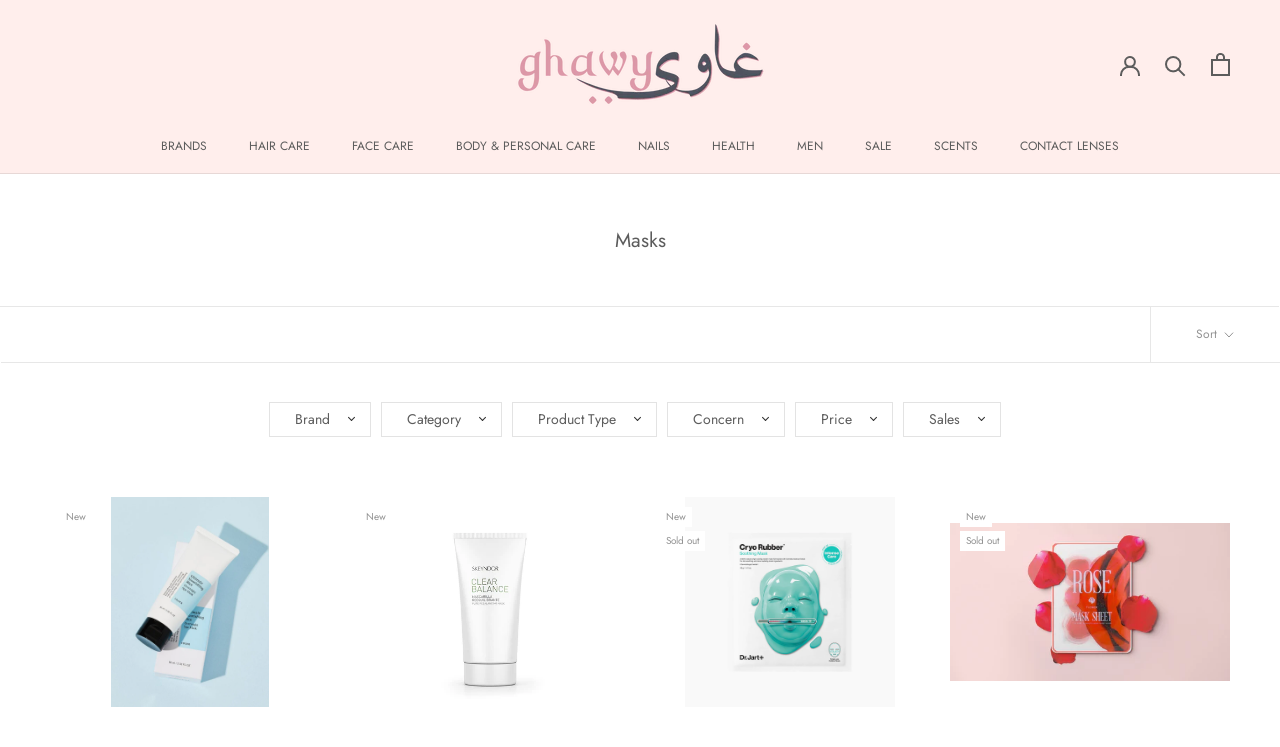

--- FILE ---
content_type: text/html; charset=utf-8
request_url: https://www.ghawyoman.com/collections/masks
body_size: 31797
content:
<!doctype html>

<html class="no-js" lang="en">
  <head>
    <meta charset="utf-8"> 
    <meta http-equiv="X-UA-Compatible" content="IE=edge,chrome=1">
    <meta name="viewport" content="width=device-width, initial-scale=1.0, height=device-height, minimum-scale=1.0, maximum-scale=1.0">
    <meta name="theme-color" content="">
    
    <meta name="google-site-verification" content="n6fOmi5SHvX_ahFzgEZCQhg76OkIqxTxWQ1fmGO44PE" />



 <!-- SEO Manager 6.2.0 -->
<meta name='seomanager' content='6.2' />
<title>Masks</title>
<meta name='description' content='' /> 
<meta name="robots" content="index"> 
<meta name="robots" content="follow">

<!-- end: SEO Manager 6.2.0 -->

    <link rel="canonical" href="https://www.ghawyoman.com/collections/masks"><link rel="shortcut icon" href="//www.ghawyoman.com/cdn/shop/files/logo_96_trans_96x.png?v=1614820245" type="image/png"><meta property="og:type" content="website">
  <meta property="og:title" content="Masks">
  <meta property="og:image" content="http://www.ghawyoman.com/cdn/shop/products/rose_c4d_grande.jpg?v=1620329974">
  <meta property="og:image:secure_url" content="https://www.ghawyoman.com/cdn/shop/products/rose_c4d_grande.jpg?v=1620329974"><meta property="og:url" content="https://www.ghawyoman.com/collections/masks">
<meta property="og:site_name" content="Ghawy Oman"><meta name="twitter:card" content="summary"><meta name="twitter:title" content="Masks">
  <meta name="twitter:description" content="">
  <meta name="twitter:image" content="https://www.ghawyoman.com/cdn/shop/products/rose_c4d_600x600_crop_center.jpg?v=1620329974">

    <script>window.performance && window.performance.mark && window.performance.mark('shopify.content_for_header.start');</script><meta name="google-site-verification" content="n6fOmi5SHvX_ahFzgEZCQhg76OkIqxTxWQ1fmGO44PE">
<meta name="facebook-domain-verification" content="mqgp8ug0qg98oxg76sdu8cgluws32j">
<meta id="shopify-digital-wallet" name="shopify-digital-wallet" content="/29435527247/digital_wallets/dialog">
<link rel="alternate" type="application/atom+xml" title="Feed" href="/collections/masks.atom" />
<link rel="alternate" hreflang="x-default" href="https://www.ghawyoman.com/collections/masks">
<link rel="alternate" hreflang="en" href="https://www.ghawyoman.com/collections/masks">
<link rel="alternate" hreflang="en-QA" href="https://www.ghawyoman.com/en-sa/collections/masks">
<link rel="alternate" hreflang="en-KW" href="https://www.ghawyoman.com/en-sa/collections/masks">
<link rel="alternate" hreflang="en-SA" href="https://www.ghawyoman.com/en-sa/collections/masks">
<link rel="alternate" hreflang="en-AE" href="https://www.ghawyoman.com/en-sa/collections/masks">
<link rel="alternate" type="application/json+oembed" href="https://www.ghawyoman.com/collections/masks.oembed">
<script async="async" src="/checkouts/internal/preloads.js?locale=en-OM"></script>
<script id="shopify-features" type="application/json">{"accessToken":"388ec349520891dc251c4afe5e831b69","betas":["rich-media-storefront-analytics"],"domain":"www.ghawyoman.com","predictiveSearch":true,"shopId":29435527247,"locale":"en"}</script>
<script>var Shopify = Shopify || {};
Shopify.shop = "ghawyoman.myshopify.com";
Shopify.locale = "en";
Shopify.currency = {"active":"OMR","rate":"1.0"};
Shopify.country = "OM";
Shopify.theme = {"name":"Theme export  www-ghawyoman-com-prestige  12jul...","id":82882756687,"schema_name":"Prestige","schema_version":"4.7.2","theme_store_id":null,"role":"main"};
Shopify.theme.handle = "null";
Shopify.theme.style = {"id":null,"handle":null};
Shopify.cdnHost = "www.ghawyoman.com/cdn";
Shopify.routes = Shopify.routes || {};
Shopify.routes.root = "/";</script>
<script type="module">!function(o){(o.Shopify=o.Shopify||{}).modules=!0}(window);</script>
<script>!function(o){function n(){var o=[];function n(){o.push(Array.prototype.slice.apply(arguments))}return n.q=o,n}var t=o.Shopify=o.Shopify||{};t.loadFeatures=n(),t.autoloadFeatures=n()}(window);</script>
<script id="shop-js-analytics" type="application/json">{"pageType":"collection"}</script>
<script defer="defer" async type="module" src="//www.ghawyoman.com/cdn/shopifycloud/shop-js/modules/v2/client.init-shop-cart-sync_IZsNAliE.en.esm.js"></script>
<script defer="defer" async type="module" src="//www.ghawyoman.com/cdn/shopifycloud/shop-js/modules/v2/chunk.common_0OUaOowp.esm.js"></script>
<script type="module">
  await import("//www.ghawyoman.com/cdn/shopifycloud/shop-js/modules/v2/client.init-shop-cart-sync_IZsNAliE.en.esm.js");
await import("//www.ghawyoman.com/cdn/shopifycloud/shop-js/modules/v2/chunk.common_0OUaOowp.esm.js");

  window.Shopify.SignInWithShop?.initShopCartSync?.({"fedCMEnabled":true,"windoidEnabled":true});

</script>
<script>(function() {
  var isLoaded = false;
  function asyncLoad() {
    if (isLoaded) return;
    isLoaded = true;
    var urls = ["https:\/\/call.chatra.io\/shopify?chatraId=RDxLnTakH4xHjg9Pe\u0026shop=ghawyoman.myshopify.com","https:\/\/loox.io\/widget\/NJWjhEy41Y\/loox.1594553754469.js?shop=ghawyoman.myshopify.com"];
    for (var i = 0; i < urls.length; i++) {
      var s = document.createElement('script');
      s.type = 'text/javascript';
      s.async = true;
      s.src = urls[i];
      var x = document.getElementsByTagName('script')[0];
      x.parentNode.insertBefore(s, x);
    }
  };
  if(window.attachEvent) {
    window.attachEvent('onload', asyncLoad);
  } else {
    window.addEventListener('load', asyncLoad, false);
  }
})();</script>
<script id="__st">var __st={"a":29435527247,"offset":14400,"reqid":"1b725981-64e4-4b7d-8980-4c03119a2d9a-1768491527","pageurl":"www.ghawyoman.com\/collections\/masks","u":"027d77ae1bd9","p":"collection","rtyp":"collection","rid":170966450255};</script>
<script>window.ShopifyPaypalV4VisibilityTracking = true;</script>
<script id="captcha-bootstrap">!function(){'use strict';const t='contact',e='account',n='new_comment',o=[[t,t],['blogs',n],['comments',n],[t,'customer']],c=[[e,'customer_login'],[e,'guest_login'],[e,'recover_customer_password'],[e,'create_customer']],r=t=>t.map((([t,e])=>`form[action*='/${t}']:not([data-nocaptcha='true']) input[name='form_type'][value='${e}']`)).join(','),a=t=>()=>t?[...document.querySelectorAll(t)].map((t=>t.form)):[];function s(){const t=[...o],e=r(t);return a(e)}const i='password',u='form_key',d=['recaptcha-v3-token','g-recaptcha-response','h-captcha-response',i],f=()=>{try{return window.sessionStorage}catch{return}},m='__shopify_v',_=t=>t.elements[u];function p(t,e,n=!1){try{const o=window.sessionStorage,c=JSON.parse(o.getItem(e)),{data:r}=function(t){const{data:e,action:n}=t;return t[m]||n?{data:e,action:n}:{data:t,action:n}}(c);for(const[e,n]of Object.entries(r))t.elements[e]&&(t.elements[e].value=n);n&&o.removeItem(e)}catch(o){console.error('form repopulation failed',{error:o})}}const l='form_type',E='cptcha';function T(t){t.dataset[E]=!0}const w=window,h=w.document,L='Shopify',v='ce_forms',y='captcha';let A=!1;((t,e)=>{const n=(g='f06e6c50-85a8-45c8-87d0-21a2b65856fe',I='https://cdn.shopify.com/shopifycloud/storefront-forms-hcaptcha/ce_storefront_forms_captcha_hcaptcha.v1.5.2.iife.js',D={infoText:'Protected by hCaptcha',privacyText:'Privacy',termsText:'Terms'},(t,e,n)=>{const o=w[L][v],c=o.bindForm;if(c)return c(t,g,e,D).then(n);var r;o.q.push([[t,g,e,D],n]),r=I,A||(h.body.append(Object.assign(h.createElement('script'),{id:'captcha-provider',async:!0,src:r})),A=!0)});var g,I,D;w[L]=w[L]||{},w[L][v]=w[L][v]||{},w[L][v].q=[],w[L][y]=w[L][y]||{},w[L][y].protect=function(t,e){n(t,void 0,e),T(t)},Object.freeze(w[L][y]),function(t,e,n,w,h,L){const[v,y,A,g]=function(t,e,n){const i=e?o:[],u=t?c:[],d=[...i,...u],f=r(d),m=r(i),_=r(d.filter((([t,e])=>n.includes(e))));return[a(f),a(m),a(_),s()]}(w,h,L),I=t=>{const e=t.target;return e instanceof HTMLFormElement?e:e&&e.form},D=t=>v().includes(t);t.addEventListener('submit',(t=>{const e=I(t);if(!e)return;const n=D(e)&&!e.dataset.hcaptchaBound&&!e.dataset.recaptchaBound,o=_(e),c=g().includes(e)&&(!o||!o.value);(n||c)&&t.preventDefault(),c&&!n&&(function(t){try{if(!f())return;!function(t){const e=f();if(!e)return;const n=_(t);if(!n)return;const o=n.value;o&&e.removeItem(o)}(t);const e=Array.from(Array(32),(()=>Math.random().toString(36)[2])).join('');!function(t,e){_(t)||t.append(Object.assign(document.createElement('input'),{type:'hidden',name:u})),t.elements[u].value=e}(t,e),function(t,e){const n=f();if(!n)return;const o=[...t.querySelectorAll(`input[type='${i}']`)].map((({name:t})=>t)),c=[...d,...o],r={};for(const[a,s]of new FormData(t).entries())c.includes(a)||(r[a]=s);n.setItem(e,JSON.stringify({[m]:1,action:t.action,data:r}))}(t,e)}catch(e){console.error('failed to persist form',e)}}(e),e.submit())}));const S=(t,e)=>{t&&!t.dataset[E]&&(n(t,e.some((e=>e===t))),T(t))};for(const o of['focusin','change'])t.addEventListener(o,(t=>{const e=I(t);D(e)&&S(e,y())}));const B=e.get('form_key'),M=e.get(l),P=B&&M;t.addEventListener('DOMContentLoaded',(()=>{const t=y();if(P)for(const e of t)e.elements[l].value===M&&p(e,B);[...new Set([...A(),...v().filter((t=>'true'===t.dataset.shopifyCaptcha))])].forEach((e=>S(e,t)))}))}(h,new URLSearchParams(w.location.search),n,t,e,['guest_login'])})(!0,!0)}();</script>
<script integrity="sha256-4kQ18oKyAcykRKYeNunJcIwy7WH5gtpwJnB7kiuLZ1E=" data-source-attribution="shopify.loadfeatures" defer="defer" src="//www.ghawyoman.com/cdn/shopifycloud/storefront/assets/storefront/load_feature-a0a9edcb.js" crossorigin="anonymous"></script>
<script data-source-attribution="shopify.dynamic_checkout.dynamic.init">var Shopify=Shopify||{};Shopify.PaymentButton=Shopify.PaymentButton||{isStorefrontPortableWallets:!0,init:function(){window.Shopify.PaymentButton.init=function(){};var t=document.createElement("script");t.src="https://www.ghawyoman.com/cdn/shopifycloud/portable-wallets/latest/portable-wallets.en.js",t.type="module",document.head.appendChild(t)}};
</script>
<script data-source-attribution="shopify.dynamic_checkout.buyer_consent">
  function portableWalletsHideBuyerConsent(e){var t=document.getElementById("shopify-buyer-consent"),n=document.getElementById("shopify-subscription-policy-button");t&&n&&(t.classList.add("hidden"),t.setAttribute("aria-hidden","true"),n.removeEventListener("click",e))}function portableWalletsShowBuyerConsent(e){var t=document.getElementById("shopify-buyer-consent"),n=document.getElementById("shopify-subscription-policy-button");t&&n&&(t.classList.remove("hidden"),t.removeAttribute("aria-hidden"),n.addEventListener("click",e))}window.Shopify?.PaymentButton&&(window.Shopify.PaymentButton.hideBuyerConsent=portableWalletsHideBuyerConsent,window.Shopify.PaymentButton.showBuyerConsent=portableWalletsShowBuyerConsent);
</script>
<script data-source-attribution="shopify.dynamic_checkout.cart.bootstrap">document.addEventListener("DOMContentLoaded",(function(){function t(){return document.querySelector("shopify-accelerated-checkout-cart, shopify-accelerated-checkout")}if(t())Shopify.PaymentButton.init();else{new MutationObserver((function(e,n){t()&&(Shopify.PaymentButton.init(),n.disconnect())})).observe(document.body,{childList:!0,subtree:!0})}}));
</script>

<script>window.performance && window.performance.mark && window.performance.mark('shopify.content_for_header.end');</script>

    <link rel="stylesheet" href="//www.ghawyoman.com/cdn/shop/t/9/assets/theme.scss.css?v=29690391344097269741759259446">

    <script>
      // This allows to expose several variables to the global scope, to be used in scripts
      window.theme = {
        pageType: "collection",
        moneyFormat: "{{amount}} OMR",
        moneyWithCurrencyFormat: "{{amount}} OMR",
        productImageSize: "short",
        searchMode: "product,article,page",
        showPageTransition: true,
        showElementStaggering: false,
        showImageZooming: false
      };

      window.routes = {
        rootUrl: "\/",
        cartUrl: "\/cart",
        cartAddUrl: "\/cart\/add",
        cartChangeUrl: "\/cart\/change",
        searchUrl: "\/search",
        productRecommendationsUrl: "\/recommendations\/products"
      };

      window.languages = {
        cartAddNote: "Add Order Note",
        cartEditNote: "Edit Order Note",
        productImageLoadingError: "This image could not be loaded. Please try to reload the page.",
        productFormAddToCart: "Add to cart",
        productFormUnavailable: "Unavailable",
        productFormSoldOut: "Sold Out",
        shippingEstimatorOneResult: "1 option available:",
        shippingEstimatorMoreResults: "{{count}} options available:",
        shippingEstimatorNoResults: "No shipping could be found"
      };

      window.lazySizesConfig = {
        loadHidden: false,
        hFac: 0.5,
        expFactor: 2,
        ricTimeout: 150,
        lazyClass: 'Image--lazyLoad',
        loadingClass: 'Image--lazyLoading',
        loadedClass: 'Image--lazyLoaded'
      };

      document.documentElement.className = document.documentElement.className.replace('no-js', 'js');
      document.documentElement.style.setProperty('--window-height', window.innerHeight + 'px');

      // We do a quick detection of some features (we could use Modernizr but for so little...)
      (function() {
        document.documentElement.className += ((window.CSS && window.CSS.supports('(position: sticky) or (position: -webkit-sticky)')) ? ' supports-sticky' : ' no-supports-sticky');
        document.documentElement.className += (window.matchMedia('(-moz-touch-enabled: 1), (hover: none)')).matches ? ' no-supports-hover' : ' supports-hover';
      }());
    </script>

    <script src="//www.ghawyoman.com/cdn/shop/t/9/assets/lazysizes.min.js?v=174358363404432586981594562686" async></script><script src="https://polyfill-fastly.net/v3/polyfill.min.js?unknown=polyfill&features=fetch,Element.prototype.closest,Element.prototype.remove,Element.prototype.classList,Array.prototype.includes,Array.prototype.fill,Object.assign,CustomEvent,IntersectionObserver,IntersectionObserverEntry,URL" defer></script>
    <script src="//www.ghawyoman.com/cdn/shop/t/9/assets/libs.min.js?v=26178543184394469741594562687" defer></script>
    <script src="//www.ghawyoman.com/cdn/shop/t/9/assets/theme.min.js?v=101812004007097122321594562689" defer></script>
    <script src="//www.ghawyoman.com/cdn/shop/t/9/assets/custom.js?v=183944157590872491501594562686" defer></script>

    <script>
      (function () {
        window.onpageshow = function() {
          if (window.theme.showPageTransition) {
            var pageTransition = document.querySelector('.PageTransition');

            if (pageTransition) {
              pageTransition.style.visibility = 'visible';
              pageTransition.style.opacity = '0';
            }
          }

          // When the page is loaded from the cache, we have to reload the cart content
          document.documentElement.dispatchEvent(new CustomEvent('cart:refresh', {
            bubbles: true
          }));
        };
      })();
    </script>

    


  <script type="application/ld+json">
  {
    "@context": "http://schema.org",
    "@type": "BreadcrumbList",
  "itemListElement": [{
      "@type": "ListItem",
      "position": 1,
      "name": "Translation missing: en.general.breadcrumb.home",
      "item": "https://www.ghawyoman.com"
    },{
          "@type": "ListItem",
          "position": 2,
          "name": "Masks",
          "item": "https://www.ghawyoman.com/collections/masks"
        }]
  }
  </script>

  
<!--begin-bc-sf-filter-css-->
  <link href="//www.ghawyoman.com/cdn/shop/t/9/assets/bc-sf-filter.scss.css?v=180526055892000631671699350182" rel="stylesheet" type="text/css" media="all" />
<!--end-bc-sf-filter-css-->



	<script>var loox_global_hash = '1741205575135';</script><script>var loox_pop_active = true;var loox_pop_display = {"home_page":true,"product_page":true,"cart_page":true,"other_pages":true};</script><style>.loox-reviews-default { max-width: 1200px; margin: 0 auto; }.loox-rating .loox-icon { color:#000000; }
:root { --lxs-rating-icon-color: #000000; }</style>


<script id="sca_fg_cart_ShowGiftAsProductTemplate" type="text/template">
  
  <div class="item not-sca-qv" id="sca-freegift-{{productID}}">
    <a class="close_box" style="display: none;position: absolute;top:5px;right: 10px;font-size: 22px;font-weight: bold;cursor: pointer;text-decoration:none;color: #aaa;">×</a>
    <a href="/products/{{productHandle}}" target="_blank"><img style="margin-left: auto; margin-right: auto; width: 50%;" class="lazyOwl" data-src="{{productImageURL}}"></a>
    <div class="sca-product-shop">
      <div class="review-summary3">
        <div class="yotpo bottomLine" style="text-align:center"
          data-product-id="{{productID}}"
          data-product-models="{{productID}}"
          data-name="{{productTitle}}"
          data-url="/products/{{productHandle}}">
        </div>
      </div>
      <div class="f-fix"><span class="sca-product-title" style="white-space: nowrap;color:#000;{{showfgTitle}}">{{productTitle}}</span>
          <div id="product-variants-{{productID}}">
            <div class="sca-price" id="price-field-{{productID}}">
              <span class="sca-old-price">{{variant_compare_at_price}}</span>
              <span class="sca-special-price">{{variant_price}}</span>
            </div>
            <div id="stay-content-sca-freegift-{{productID}}" class="sca-fg-cart-item">
              <a class="close_box" style="display: none;position: absolute;top:5px;right: 10px;font-size: 22px;font-weight: bold;cursor: pointer;text-decoration:none;color: #aaa;">×</a>
              <select id="product-select-{{productID}}" name="id" style="display: none">
                {{optionVariantData}}
              </select>
            </div>
          </div>
          <button type='button' id="sca-btn-select-{{productID}}" class="sca-button" onclick="onclickSelect_{{productID}}();"><span>{{SelectButton}}</span></button>
          <button type='button' id="sca-btn-{{productID}}" class="sca-button" style="display: none"><span>{{AddToCartButton}}</span></button>
      </div>
    </div>
  </div>
  
</script>
<script id = "sca_fg_cart_ShowGiftAsProductScriptTemplate" type="text/template">
  
  
    var selectCallback_{{productID}}=function(t,a){if(t?(t.available?(SECOMAPP.jQuery("#sca-btn-{{productID}}").removeClass("disabled").removeAttr("disabled").html("<span>{{AddToCartButton}}</span>").fadeTo(200,1),SECOMAPP.jQuery("#sca-btn-{{productID}}").unbind("click"),SECOMAPP.jQuery("#sca-btn-{{productID}}").click(SECOMAPP.jQuery.proxy(function(){SECOMAPP.addGiftToCart(t.id,1)},t))):SECOMAPP.jQuery("#sca-btn-{{productID}}").html("<span>{{UnavailableButton}}</span>").addClass("disabled").attr("disabled","disabled").fadeTo(200,.5),t.compare_at_price>t.price?SECOMAPP.jQuery("#price-field-{{productID}}").html("<span class='sca-old-price'>"+SECOMAPP.formatMoney(t.compare_at_price)+"</span>&nbsp;<s class='sca-special-price'>"+SECOMAPP.formatMoney(t.price)+"</s>"):SECOMAPP.jQuery("#price-field-{{productID}}").html("<span class='sca-special-price'>"+SECOMAPP.formatMoney(t.price)+"</span>")):SECOMAPP.jQuery("#sca-btn-{{productID}}").html("<span>{{UnavailableButton}}</span>").addClass("disabled").attr("disabled","disabled").fadeTo(200,.5),t&&t.featured_image){var e=SECOMAPP.jQuery("#sca-freegift-{{productID}} img"),_=t.featured_image,c=e[0];Shopify.Image.switchImage(_,c,function(t,a,e){SECOMAPP.jQuery(e).parents("a").attr("href",t),SECOMAPP.jQuery(e).attr("src",t)})}},onclickSelect_{{productID}}=function(t){SECOMAPP.jQuery.getJSON("/products/{{productHandle}}.js",{_:(new Date).getTime()},function(t){SECOMAPP.jQuery(".owl-item #sca-freegift-{{productID}} span.sca-product-title").html(t.title);var e=[];SECOMAPP.jQuery.each(t.options,function(t,a){e[t]=a.name}),t.options=e;for(var a={{variantsGiftList}},_={{mainVariantsList}},c=t.variants.length-1;-1<c;c--)a.indexOf(t.variants[c].id)<0&&_.indexOf(t.variants[c].id)<0&&t.variants.splice(c,1);for(var o=_.length-1;-1<o;o--){var i=a[o],r=_[o],n=-1,s=-1;for(c=t.variants.length-1;-1<c;c--)t.variants[c].id==i?n=c:t.variants[c].id==r&&(s=c);-1<n&&-1<s&n!==s?("undefined"!=typeof SECOMAPP&&void 0!==SECOMAPP.fgsettings&&!0===SECOMAPP.fgsettings.sca_sync_gift&&void 0!==SECOMAPP.fgsettings.sca_fg_gift_variant_quantity_format&&"equal_original_inventory"===SECOMAPP.fgsettings.sca_fg_gift_variant_quantity_format&&(t.variants[n].available=t.variants[s].available,t.variants[n].inventory_management=t.variants[s].inventory_management),t.variants[n].option1=t.variants[s].option1,t.variants[n].options[0].name=t.variants[s].options[0].name,t.variants[n].options[1]&&(t.variants[n].options[1].name=t.variants[s].options[1].name,t.variants[n].option2=t.variants[s].option2),t.variants[n].options[2]&&(t.variants[n].options[2].name=t.variants[s].options[2].name,t.variants[n].option3=t.variants[s].option3),t.variants[n].title=t.variants[s].title,t.variants[n].name=t.variants[s].name,t.variants[n].public_title=t.variants[s].public_title,t.variants.splice(s,1)):(t.variants[s].id=i,t.variants[s].compare_at_price||(t.variants[s].compare_at_price=t.variants[s].price),t.variants[s].price=SECOMAPP.fgdata.giftid_price_mapping[i])}SECOMAPP.jQuery("#sca-btn-select-{{productID}}").hide(),SECOMAPP.jQuery("#product-select-{{productID}}").show(),SECOMAPP.jQuery("#sca-btn-{{productID}}").show(),SECOMAPP.jQuery("#stay-content-sca-freegift-{{productID}} .close_box").show(),SECOMAPP.jQuery("#stay-content-sca-freegift-{{productID}} .close_box").click(function(){SECOMAPP.jQuery("#stay-content-sca-freegift-{{productID}}").hide(),SECOMAPP.jQuery("#sca-btn-{{productID}}").hide(),SECOMAPP.jQuery("#sca-btn-select-{{productID}}").show()}),onclickSelect_{{productID}}=function(){SECOMAPP.jQuery("#stay-content-sca-freegift-{{productID}}").show(),SECOMAPP.jQuery("#sca-btn-{{productID}}").show(),SECOMAPP.jQuery("#sca-btn-select-{{productID}}").hide()},1==t.variants.length?(-1!==t.variants[0].title.indexOf("Default")&&SECOMAPP.jQuery("#sca-freegift-{{productID}} .selector-wrapper").hide(),1==t.variants[0].available&&(SECOMAPP.jQuery("#sca-btn-{{productID}}").show(),SECOMAPP.jQuery("#sca-btn-select-{{productID}}").hide(),SECOMAPP.jQuery("#sca-btn-{{productID}}").removeClass("disabled").removeAttr("disabled").html("<span>{{AddToCartButton}}</span>").fadeTo(200,1),SECOMAPP.jQuery("#sca-btn-{{productID}}").unbind("click"),SECOMAPP.jQuery("#sca-btn-{{productID}}").click(SECOMAPP.jQuery.proxy(function(){SECOMAPP.addGiftToCart(t.variants[0].id,1)},t)))):(new Shopify.OptionSelectors("product-select-{{productID}}",{product:t,onVariantSelected:selectCallback_{{productID}},enableHistoryState:!0}),SECOMAPP.jQuery("#stay-content-sca-freegift-{{productID}}").show(),SECOMAPP.jQuery("#stay-content-sca-freegift-{{productID}}").focus())})};1=={{variantsGiftList}}.length&&onclickSelect_{{productID}}();
  
</script>

<script id="sca_fg_cart_ShowGiftAsVariantTemplate" type="text/template">
  
  <div class="item not-sca-qv" id="sca-freegift-{{variantID}}">
    <a href="/products/{{productHandle}}?variant={{originalVariantID}}" target="_blank"><img style="margin-left: auto; margin-right: auto; width: 50%;" class="lazyOwl" data-src="{{variantImageURL}}"></a>
    <div class="sca-product-shop">
      <div class="review-summary3">
        <div class="yotpo bottomLine" style="text-align:center"
          data-product-id="{{productID}}"
          data-product-models="{{productID}}"
          data-name="{{productTitle}}"
          data-url="/products/{{productHandle}}">
        </div>
      </div>
      <div class="f-fix">
        <span class="sca-product-title" style="white-space: nowrap;color:#000;">{{variantTitle}}</span>
        <div class="sca-price">
          <span class="sca-old-price">{{variant_compare_at_price}}</span>
          <span class="sca-special-price">{{variant_price}}</span>
        </div>
        <button type="button" id="sca-btn{{variantID}}" class="sca-button" onclick="SECOMAPP.addGiftToCart({{variantID}},1);">
          <span>{{AddToCartButton}}</span>
        </button>
      </div>
    </div>
  </div>
  
</script>

<script id="sca_fg_prod_GiftList" type="text/template">
  
  <a style="text-decoration: none !important" id ="{{giftShowID}}" class="product-image freegif-product-image freegift-info-{{giftShowID}}"
     title="{{giftTitle}}" href="/products/{{productsHandle}}">
    <img class="not-sca-qv" src="{{giftImgUrl}}" alt="{{giftTitle}}" />
  </a>
  
</script>

<script id="sca_fg_prod_Gift_PopupDetail" type="text/template">
  
  <div class="sca-fg-item fg-info-{{giftShowID}}" style="display:none;z-index:2147483647;">
    <div class="sca-fg-item-options">
      <div class="sca-fg-item-option-title">
        <em>{{freegiftRuleName}}</em>
      </div>
      <div class="sca-fg-item-option-ct">
        <!--        <div class="sca-fg-image-item">
                        <img src="{{giftImgUrl}}" /> -->
        <div class="sca-fg-item-name">
          <a href="#">{{giftTitle}}</a>
        </div>
        <!--        </div> -->
      </div>
    </div>
  </div>
  
</script>

<script id="sca_fg_ajax_GiftListPopup" type="text/template">
  
  <div id="freegift_popup" class="mfp-hide">
    <div id="sca-fg-owl-carousel">
      <div id="freegift_cart_container" class="sca-fg-cart-container" style="display: none;">
        <div id="freegift_message" class="owl-carousel"></div>
      </div>
      <div id="sca-fg-slider-cart" style="display: none;">
        <div class="sca-fg-cart-title">
          <strong>{{popupTitle}}</strong>
        </div>
        <div id="sca_freegift_list" class="owl-carousel"></div>
      </div>
    </div>
  </div>
  
</script>

<script id="sca_fg_checkout_confirm_popup" type="text/template">
    
         <div class='sca-fg-checkout-confirm-popup' style='font-family: "Myriad","Cardo","Big Caslon","Bodoni MT",Georgia,serif; position: relative;background: #FFF;padding: 20px 20px 50px 20px;width: auto;max-width: 500px;margin: 20px auto;'>
             <h1 style='font-family: "Oswald","Cardo","Big Caslon","Bodoni MT",Georgia,serif;'>YOU CAN STILL ADD MORE!</h1>
             <p>You get 1 free item with every product purchased. It looks like you can still add more free item(s) to your cart. What would you like to do?</p>
             <p class='sca-fg-checkout-confirm-buttons' style='float: right;'>
                 <a class='btn popup-modal-dismiss action_button add_to_cart' href='#' style='width: 200px !important;margin-right: 20px;'>ADD MORE</a>
                 <a class='btn checkout__button continue-checkout action_button add_to_cart' href='/checkout' style='width: 200px !important;'>CHECKOUT</a>
             </p>
         </div>
    
</script>



<link href="//www.ghawyoman.com/cdn/shop/t/9/assets/sca.freegift.css?v=43694233310401270911645004129" rel="stylesheet" type="text/css" media="all" />
<script src="//www.ghawyoman.com/cdn/shopifycloud/storefront/assets/themes_support/option_selection-b017cd28.js" type="text/javascript"></script>
<script data-cfasync="false">
    Shopify.money_format = "{{amount}} OMR";
    //enable checking free gifts condition when checkout clicked
    if ((typeof SECOMAPP) === 'undefined') { window.SECOMAPP = {}; };
    SECOMAPP.enableOverrideCheckout = true;
    SECOMAPP.add_offer_names_above_gift_list = true;
    //    SECOMAPP.preStopAppCallback = function(cart){
    //        if(typeof yotpo!=='undefined' && typeof yotpo.initWidgets==='function'){
    //            yotpo.initWidgets();
    //        }
    //    }
</script>
<script data-cfasync="false" type="text/javascript">
  /* Smart Ecommerce App (SEA Inc)
  * http://www.secomapp.com
  * Do not reuse those source codes if don't have permission of us.
  * */
  
  
  !function(){Array.isArray||(Array.isArray=function(e){return"[object Array]"===Object.prototype.toString.call(e)}),"function"!=typeof Object.create&&(Object.create=function(e){function t(){}return t.prototype=e,new t}),Object.keys||(Object.keys=function(e){var t,o=[];for(t in e)Object.prototype.hasOwnProperty.call(e,t)&&o.push(t);return o}),String.prototype.endsWith||Object.defineProperty(String.prototype,"endsWith",{value:function(e,t){var o=this.toString();(void 0===t||t>o.length)&&(t=o.length),t-=e.length;var r=o.indexOf(e,t);return-1!==r&&r===t},writable:!0,enumerable:!0,configurable:!0}),Array.prototype.indexOf||(Array.prototype.indexOf=function(e,t){var o;if(null==this)throw new TypeError('"this" is null or not defined');var r=Object(this),i=r.length>>>0;if(0===i)return-1;var n=+t||0;if(Math.abs(n)===1/0&&(n=0),n>=i)return-1;for(o=Math.max(n>=0?n:i-Math.abs(n),0);o<i;){if(o in r&&r[o]===e)return o;o++}return-1}),Array.prototype.forEach||(Array.prototype.forEach=function(e,t){var o,r;if(null==this)throw new TypeError(" this is null or not defined");var i=Object(this),n=i.length>>>0;if("function"!=typeof e)throw new TypeError(e+" is not a function");for(arguments.length>1&&(o=t),r=0;r<n;){var a;r in i&&(a=i[r],e.call(o,a,r,i)),r++}}),console=console||{},console.log=console.log||function(){},"undefined"==typeof Shopify&&(Shopify={}),"function"!=typeof Shopify.onError&&(Shopify.onError=function(){}),"undefined"==typeof SECOMAPP&&(SECOMAPP={}),SECOMAPP.removeGiftsVariant=function(e){setTimeout(function(){try{e("select option").not(".sca-fg-cart-item select option").filter(function(){var t=e(this).val(),o=e(this).text();-1!==o.indexOf(" - ")&&(o=o.slice(0,o.indexOf(" - ")));var r=[];return-1!==o.indexOf(" / ")&&(r=o.split(" / "),o=r[r.length-1]),!!(void 0!==SECOMAPP.gifts_list_avai&&void 0!==SECOMAPP.gifts_list_avai[t]||o.endsWith("% off)"))&&(e(this).parent("select").find("option").not(".sca-fg-cart-item select option").filter(function(){var r=e(this).val();return e(this).text().endsWith(o)||r==t}).remove(),e(".dropdown *,ul li,label,div").filter(function(){var r=e(this).html(),i=e(this).data("value");return r&&r.endsWith(o)||i==t}).remove(),!0)})}catch(e){console.log(e)}},500)},SECOMAPP.formatMoney=function(e,t){"string"==typeof e&&(e=e.replace(".",""));var o="",r="undefined"!=typeof Shopify&&void 0!==Shopify.money_format?Shopify.money_format:"{{amount}}",i=/\{\{\s*(\w+)\s*\}\}/,n=t||(void 0!==this.fgsettings&&"string"==typeof this.fgsettings.sca_currency_format&&this.fgsettings.sca_currency_format.indexOf("amount")>-1?this.fgsettings.sca_currency_format:null)||r;if(n.indexOf("amount_no_decimals_no_comma_separator")<0&&n.indexOf("amount_no_comma_separator_up_cents")<0&&n.indexOf("amount_up_cents")<0&&"function"==typeof Shopify.formatMoney)return Shopify.formatMoney(e,n);function a(e,t){return void 0===e?t:e}function s(e,t,o,r,i,n){if(t=a(t,2),o=a(o,","),r=a(r,"."),isNaN(e)||null==e)return 0;var s=(e=(e/100).toFixed(t)).split(".");return s[0].replace(/(\d)(?=(\d\d\d)+(?!\d))/g,"$1"+o)+(s[1]?i&&n?i+s[1]+n:r+s[1]:"")}switch(n.match(i)[1]){case"amount":o=s(e,2);break;case"amount_no_decimals":o=s(e,0);break;case"amount_with_comma_separator":o=s(e,2,",",".");break;case"amount_no_decimals_with_comma_separator":o=s(e,0,",",".");break;case"amount_no_decimals_no_comma_separator":o=s(e,0,"","");break;case"amount_up_cents":o=s(e,2,",","","<sup>","</sup>");break;case"amount_no_comma_separator_up_cents":o=s(e,2,"","","<sup>","</sup>")}return n.replace(i,o)},SECOMAPP.setCookie=function(e,t,o,r,i){var n=new Date;n.setTime(n.getTime()+24*o*60*60*1e3+60*r*1e3);var a="expires="+n.toUTCString();document.cookie=e+"="+t+";"+a+(i?";path="+i:";path=/")},SECOMAPP.deleteCookie=function(e,t){document.cookie=e+"=; expires=Thu, 01 Jan 1970 00:00:00 UTC; "+(t?";path="+t:";path=/")},SECOMAPP.getCookie=function(e){for(var t=e+"=",o=document.cookie.split(";"),r=0;r<o.length;r++){for(var i=o[r];" "==i.charAt(0);)i=i.substring(1);if(0==i.indexOf(t))return i.substring(t.length,i.length)}return""},SECOMAPP.getQueryString=function(){for(var e={},t=window.location.search.substring(1).split("&"),o=0;o<t.length;o++){var r=t[o].split("=");if(void 0===e[r[0]])e[r[0]]=decodeURIComponent(r[1]);else if("string"==typeof e[r[0]]){var i=[e[r[0]],decodeURIComponent(r[1])];e[r[0]]=i}else e[r[0]].push(decodeURIComponent(r[1]))}return e},SECOMAPP.freegifts_product_json=function(e){if(Array.isArray||(Array.isArray=function(e){return"[object Array]"===Object.prototype.toString.call(e)}),String.prototype.endsWith||Object.defineProperty(String.prototype,"endsWith",{value:function(e,t){var o=this.toString();(void 0===t||t>o.length)&&(t=o.length),t-=e.length;var r=o.indexOf(e,t);return-1!==r&&r===t}}),e){if(e.options&&Array.isArray(e.options))for(var t=0;t<e.options.length;t++){if(void 0!==e.options[t]&&void 0!==e.options[t].values)if((r=e.options[t]).values&&Array.isArray(r.values))for(var o=0;o<r.values.length;o++)(r.values[o].endsWith("(Freegifts)")||r.values[o].endsWith("% off)"))&&(r.values.splice(o,1),o--)}if(e.options_with_values&&Array.isArray(e.options_with_values))for(t=0;t<e.options_with_values.length;t++){var r;if(void 0!==e.options_with_values[t]&&void 0!==e.options_with_values[t].values)if((r=e.options_with_values[t]).values&&Array.isArray(r.values))for(o=0;o<r.values.length;o++)(r.values[o].title.endsWith("(Freegifts)")||r.values[o].title.endsWith("% off)"))&&(r.values.splice(o,1),o--)}var i=e.price,n=e.price_max,a=e.price_min,s=e.compare_at_price,c=e.compare_at_price_max,f=e.compare_at_price_min;if(e.variants&&Array.isArray(e.variants))for(var p=0;e.variants.length,void 0!==e.variants[p];p++){var l=e.variants[p],u=l.option3?l.option3:l.option2?l.option2:l.option1?l.option1:l.title?l.title:"";"undefined"!=typeof SECOMAPP&&void 0!==SECOMAPP.gifts_list_avai&&void 0!==SECOMAPP.gifts_list_avai[l.id]||u.endsWith("(Freegifts)")||u.endsWith("% off)")?(e.variants.splice(p,1),p-=1):((!n||n>=l.price)&&(n=l.price,i=l.price),(!a||a<=l.price)&&(a=l.price),l.compare_at_price&&((!c||c>=l.compare_at_price)&&(c=l.compare_at_price,s=l.compare_at_price),(!f||f<=l.compare_at_price)&&(f=l.compare_at_price)),void 0!==l.available&&1==l.available&&(e.available=!0))}e.price=i,e.price_max=a==n?null:a,e.price_min=n==a?null:n,e.compare_at_price=s,e.compare_at_price_max=f,e.compare_at_price_min=c,e.price_varies=n<a,e.compare_at_price_varies=c<f}return e},SECOMAPP.fg_codes=[],""!==SECOMAPP.getCookie("sca_fg_codes")&&(SECOMAPP.fg_codes=JSON.parse(SECOMAPP.getCookie("sca_fg_codes")));var e=SECOMAPP.getQueryString();e.freegifts_code&&-1===SECOMAPP.fg_codes.indexOf(e.freegifts_code)&&(void 0!==SECOMAPP.activateOnlyOnePromoCode&&!0===SECOMAPP.activateOnlyOnePromoCode&&(SECOMAPP.fg_codes=[]),SECOMAPP.fg_codes.push(e.freegifts_code),SECOMAPP.setCookie("sca_fg_codes",JSON.stringify(SECOMAPP.fg_codes)))}();
  
  ;SECOMAPP.customer={};SECOMAPP.customer.orders=[];SECOMAPP.customer.freegifts=[];;SECOMAPP.customer.email=null;SECOMAPP.customer.first_name=null;SECOMAPP.customer.last_name=null;SECOMAPP.customer.tags=null;SECOMAPP.customer.orders_count=null;SECOMAPP.customer.total_spent=null;
</script>



            <!-- giftbox-script -->
            <script src="//www.ghawyoman.com/cdn/shop/t/9/assets/giftbox-config.js?v=111603181540343972631645174234" type="text/javascript"></script>
            <!-- / giftbox-script -->
            
<!-- "snippets/weglot_hreftags.liquid" was not rendered, the associated app was uninstalled -->
<!-- "snippets/weglot_switcher.liquid" was not rendered, the associated app was uninstalled -->
<link href="https://monorail-edge.shopifysvc.com" rel="dns-prefetch">
<script>(function(){if ("sendBeacon" in navigator && "performance" in window) {try {var session_token_from_headers = performance.getEntriesByType('navigation')[0].serverTiming.find(x => x.name == '_s').description;} catch {var session_token_from_headers = undefined;}var session_cookie_matches = document.cookie.match(/_shopify_s=([^;]*)/);var session_token_from_cookie = session_cookie_matches && session_cookie_matches.length === 2 ? session_cookie_matches[1] : "";var session_token = session_token_from_headers || session_token_from_cookie || "";function handle_abandonment_event(e) {var entries = performance.getEntries().filter(function(entry) {return /monorail-edge.shopifysvc.com/.test(entry.name);});if (!window.abandonment_tracked && entries.length === 0) {window.abandonment_tracked = true;var currentMs = Date.now();var navigation_start = performance.timing.navigationStart;var payload = {shop_id: 29435527247,url: window.location.href,navigation_start,duration: currentMs - navigation_start,session_token,page_type: "collection"};window.navigator.sendBeacon("https://monorail-edge.shopifysvc.com/v1/produce", JSON.stringify({schema_id: "online_store_buyer_site_abandonment/1.1",payload: payload,metadata: {event_created_at_ms: currentMs,event_sent_at_ms: currentMs}}));}}window.addEventListener('pagehide', handle_abandonment_event);}}());</script>
<script id="web-pixels-manager-setup">(function e(e,d,r,n,o){if(void 0===o&&(o={}),!Boolean(null===(a=null===(i=window.Shopify)||void 0===i?void 0:i.analytics)||void 0===a?void 0:a.replayQueue)){var i,a;window.Shopify=window.Shopify||{};var t=window.Shopify;t.analytics=t.analytics||{};var s=t.analytics;s.replayQueue=[],s.publish=function(e,d,r){return s.replayQueue.push([e,d,r]),!0};try{self.performance.mark("wpm:start")}catch(e){}var l=function(){var e={modern:/Edge?\/(1{2}[4-9]|1[2-9]\d|[2-9]\d{2}|\d{4,})\.\d+(\.\d+|)|Firefox\/(1{2}[4-9]|1[2-9]\d|[2-9]\d{2}|\d{4,})\.\d+(\.\d+|)|Chrom(ium|e)\/(9{2}|\d{3,})\.\d+(\.\d+|)|(Maci|X1{2}).+ Version\/(15\.\d+|(1[6-9]|[2-9]\d|\d{3,})\.\d+)([,.]\d+|)( \(\w+\)|)( Mobile\/\w+|) Safari\/|Chrome.+OPR\/(9{2}|\d{3,})\.\d+\.\d+|(CPU[ +]OS|iPhone[ +]OS|CPU[ +]iPhone|CPU IPhone OS|CPU iPad OS)[ +]+(15[._]\d+|(1[6-9]|[2-9]\d|\d{3,})[._]\d+)([._]\d+|)|Android:?[ /-](13[3-9]|1[4-9]\d|[2-9]\d{2}|\d{4,})(\.\d+|)(\.\d+|)|Android.+Firefox\/(13[5-9]|1[4-9]\d|[2-9]\d{2}|\d{4,})\.\d+(\.\d+|)|Android.+Chrom(ium|e)\/(13[3-9]|1[4-9]\d|[2-9]\d{2}|\d{4,})\.\d+(\.\d+|)|SamsungBrowser\/([2-9]\d|\d{3,})\.\d+/,legacy:/Edge?\/(1[6-9]|[2-9]\d|\d{3,})\.\d+(\.\d+|)|Firefox\/(5[4-9]|[6-9]\d|\d{3,})\.\d+(\.\d+|)|Chrom(ium|e)\/(5[1-9]|[6-9]\d|\d{3,})\.\d+(\.\d+|)([\d.]+$|.*Safari\/(?![\d.]+ Edge\/[\d.]+$))|(Maci|X1{2}).+ Version\/(10\.\d+|(1[1-9]|[2-9]\d|\d{3,})\.\d+)([,.]\d+|)( \(\w+\)|)( Mobile\/\w+|) Safari\/|Chrome.+OPR\/(3[89]|[4-9]\d|\d{3,})\.\d+\.\d+|(CPU[ +]OS|iPhone[ +]OS|CPU[ +]iPhone|CPU IPhone OS|CPU iPad OS)[ +]+(10[._]\d+|(1[1-9]|[2-9]\d|\d{3,})[._]\d+)([._]\d+|)|Android:?[ /-](13[3-9]|1[4-9]\d|[2-9]\d{2}|\d{4,})(\.\d+|)(\.\d+|)|Mobile Safari.+OPR\/([89]\d|\d{3,})\.\d+\.\d+|Android.+Firefox\/(13[5-9]|1[4-9]\d|[2-9]\d{2}|\d{4,})\.\d+(\.\d+|)|Android.+Chrom(ium|e)\/(13[3-9]|1[4-9]\d|[2-9]\d{2}|\d{4,})\.\d+(\.\d+|)|Android.+(UC? ?Browser|UCWEB|U3)[ /]?(15\.([5-9]|\d{2,})|(1[6-9]|[2-9]\d|\d{3,})\.\d+)\.\d+|SamsungBrowser\/(5\.\d+|([6-9]|\d{2,})\.\d+)|Android.+MQ{2}Browser\/(14(\.(9|\d{2,})|)|(1[5-9]|[2-9]\d|\d{3,})(\.\d+|))(\.\d+|)|K[Aa][Ii]OS\/(3\.\d+|([4-9]|\d{2,})\.\d+)(\.\d+|)/},d=e.modern,r=e.legacy,n=navigator.userAgent;return n.match(d)?"modern":n.match(r)?"legacy":"unknown"}(),u="modern"===l?"modern":"legacy",c=(null!=n?n:{modern:"",legacy:""})[u],f=function(e){return[e.baseUrl,"/wpm","/b",e.hashVersion,"modern"===e.buildTarget?"m":"l",".js"].join("")}({baseUrl:d,hashVersion:r,buildTarget:u}),m=function(e){var d=e.version,r=e.bundleTarget,n=e.surface,o=e.pageUrl,i=e.monorailEndpoint;return{emit:function(e){var a=e.status,t=e.errorMsg,s=(new Date).getTime(),l=JSON.stringify({metadata:{event_sent_at_ms:s},events:[{schema_id:"web_pixels_manager_load/3.1",payload:{version:d,bundle_target:r,page_url:o,status:a,surface:n,error_msg:t},metadata:{event_created_at_ms:s}}]});if(!i)return console&&console.warn&&console.warn("[Web Pixels Manager] No Monorail endpoint provided, skipping logging."),!1;try{return self.navigator.sendBeacon.bind(self.navigator)(i,l)}catch(e){}var u=new XMLHttpRequest;try{return u.open("POST",i,!0),u.setRequestHeader("Content-Type","text/plain"),u.send(l),!0}catch(e){return console&&console.warn&&console.warn("[Web Pixels Manager] Got an unhandled error while logging to Monorail."),!1}}}}({version:r,bundleTarget:l,surface:e.surface,pageUrl:self.location.href,monorailEndpoint:e.monorailEndpoint});try{o.browserTarget=l,function(e){var d=e.src,r=e.async,n=void 0===r||r,o=e.onload,i=e.onerror,a=e.sri,t=e.scriptDataAttributes,s=void 0===t?{}:t,l=document.createElement("script"),u=document.querySelector("head"),c=document.querySelector("body");if(l.async=n,l.src=d,a&&(l.integrity=a,l.crossOrigin="anonymous"),s)for(var f in s)if(Object.prototype.hasOwnProperty.call(s,f))try{l.dataset[f]=s[f]}catch(e){}if(o&&l.addEventListener("load",o),i&&l.addEventListener("error",i),u)u.appendChild(l);else{if(!c)throw new Error("Did not find a head or body element to append the script");c.appendChild(l)}}({src:f,async:!0,onload:function(){if(!function(){var e,d;return Boolean(null===(d=null===(e=window.Shopify)||void 0===e?void 0:e.analytics)||void 0===d?void 0:d.initialized)}()){var d=window.webPixelsManager.init(e)||void 0;if(d){var r=window.Shopify.analytics;r.replayQueue.forEach((function(e){var r=e[0],n=e[1],o=e[2];d.publishCustomEvent(r,n,o)})),r.replayQueue=[],r.publish=d.publishCustomEvent,r.visitor=d.visitor,r.initialized=!0}}},onerror:function(){return m.emit({status:"failed",errorMsg:"".concat(f," has failed to load")})},sri:function(e){var d=/^sha384-[A-Za-z0-9+/=]+$/;return"string"==typeof e&&d.test(e)}(c)?c:"",scriptDataAttributes:o}),m.emit({status:"loading"})}catch(e){m.emit({status:"failed",errorMsg:(null==e?void 0:e.message)||"Unknown error"})}}})({shopId: 29435527247,storefrontBaseUrl: "https://www.ghawyoman.com",extensionsBaseUrl: "https://extensions.shopifycdn.com/cdn/shopifycloud/web-pixels-manager",monorailEndpoint: "https://monorail-edge.shopifysvc.com/unstable/produce_batch",surface: "storefront-renderer",enabledBetaFlags: ["2dca8a86"],webPixelsConfigList: [{"id":"705659104","configuration":"{\"pixel_id\":\"668054183778257\",\"pixel_type\":\"facebook_pixel\"}","eventPayloadVersion":"v1","runtimeContext":"OPEN","scriptVersion":"ca16bc87fe92b6042fbaa3acc2fbdaa6","type":"APP","apiClientId":2329312,"privacyPurposes":["ANALYTICS","MARKETING","SALE_OF_DATA"],"dataSharingAdjustments":{"protectedCustomerApprovalScopes":["read_customer_address","read_customer_email","read_customer_name","read_customer_personal_data","read_customer_phone"]}},{"id":"504037600","configuration":"{\"config\":\"{\\\"pixel_id\\\":\\\"G-BC934W9PDH\\\",\\\"target_country\\\":\\\"OM\\\",\\\"gtag_events\\\":[{\\\"type\\\":\\\"search\\\",\\\"action_label\\\":[\\\"G-BC934W9PDH\\\",\\\"AW-623440953\\\/gG0CCOuU6NMBELnoo6kC\\\"]},{\\\"type\\\":\\\"begin_checkout\\\",\\\"action_label\\\":[\\\"G-BC934W9PDH\\\",\\\"AW-623440953\\\/a97yCOiU6NMBELnoo6kC\\\"]},{\\\"type\\\":\\\"view_item\\\",\\\"action_label\\\":[\\\"G-BC934W9PDH\\\",\\\"AW-623440953\\\/gXB6COKU6NMBELnoo6kC\\\",\\\"MC-HP2QVPMVTG\\\"]},{\\\"type\\\":\\\"purchase\\\",\\\"action_label\\\":[\\\"G-BC934W9PDH\\\",\\\"AW-623440953\\\/qzklCN-U6NMBELnoo6kC\\\",\\\"MC-HP2QVPMVTG\\\"]},{\\\"type\\\":\\\"page_view\\\",\\\"action_label\\\":[\\\"G-BC934W9PDH\\\",\\\"AW-623440953\\\/qjnoCNyU6NMBELnoo6kC\\\",\\\"MC-HP2QVPMVTG\\\"]},{\\\"type\\\":\\\"add_payment_info\\\",\\\"action_label\\\":[\\\"G-BC934W9PDH\\\",\\\"AW-623440953\\\/4NhbCO6U6NMBELnoo6kC\\\"]},{\\\"type\\\":\\\"add_to_cart\\\",\\\"action_label\\\":[\\\"G-BC934W9PDH\\\",\\\"AW-623440953\\\/p9NfCOWU6NMBELnoo6kC\\\"]}],\\\"enable_monitoring_mode\\\":false}\"}","eventPayloadVersion":"v1","runtimeContext":"OPEN","scriptVersion":"b2a88bafab3e21179ed38636efcd8a93","type":"APP","apiClientId":1780363,"privacyPurposes":[],"dataSharingAdjustments":{"protectedCustomerApprovalScopes":["read_customer_address","read_customer_email","read_customer_name","read_customer_personal_data","read_customer_phone"]}},{"id":"shopify-app-pixel","configuration":"{}","eventPayloadVersion":"v1","runtimeContext":"STRICT","scriptVersion":"0450","apiClientId":"shopify-pixel","type":"APP","privacyPurposes":["ANALYTICS","MARKETING"]},{"id":"shopify-custom-pixel","eventPayloadVersion":"v1","runtimeContext":"LAX","scriptVersion":"0450","apiClientId":"shopify-pixel","type":"CUSTOM","privacyPurposes":["ANALYTICS","MARKETING"]}],isMerchantRequest: false,initData: {"shop":{"name":"Ghawy Oman","paymentSettings":{"currencyCode":"OMR"},"myshopifyDomain":"ghawyoman.myshopify.com","countryCode":"OM","storefrontUrl":"https:\/\/www.ghawyoman.com"},"customer":null,"cart":null,"checkout":null,"productVariants":[],"purchasingCompany":null},},"https://www.ghawyoman.com/cdn","7cecd0b6w90c54c6cpe92089d5m57a67346",{"modern":"","legacy":""},{"shopId":"29435527247","storefrontBaseUrl":"https:\/\/www.ghawyoman.com","extensionBaseUrl":"https:\/\/extensions.shopifycdn.com\/cdn\/shopifycloud\/web-pixels-manager","surface":"storefront-renderer","enabledBetaFlags":"[\"2dca8a86\"]","isMerchantRequest":"false","hashVersion":"7cecd0b6w90c54c6cpe92089d5m57a67346","publish":"custom","events":"[[\"page_viewed\",{}],[\"collection_viewed\",{\"collection\":{\"id\":\"170966450255\",\"title\":\"Masks\",\"productVariants\":[{\"price\":{\"amount\":2.0,\"currencyCode\":\"OMR\"},\"product\":{\"title\":\"Rose Flower Masksheet\",\"vendor\":\"KOCOSTAR\",\"id\":\"6564582326351\",\"untranslatedTitle\":\"Rose Flower Masksheet\",\"url\":\"\/products\/rose-flower-masksheet\",\"type\":\"Face Care\"},\"id\":\"39352814207055\",\"image\":{\"src\":\"\/\/www.ghawyoman.com\/cdn\/shop\/products\/rose_c4d.jpg?v=1620329974\"},\"sku\":\"\",\"title\":\"Default Title\",\"untranslatedTitle\":\"Default Title\"},{\"price\":{\"amount\":2.0,\"currencyCode\":\"OMR\"},\"product\":{\"title\":\"Cherry Blossom Slice Mask\",\"vendor\":\"KOCOSTAR\",\"id\":\"6564581965903\",\"untranslatedTitle\":\"Cherry Blossom Slice Mask\",\"url\":\"\/products\/cherry-blossom-slice-mask\",\"type\":\"Face Care\"},\"id\":\"39352813256783\",\"image\":{\"src\":\"\/\/www.ghawyoman.com\/cdn\/shop\/products\/600px_jwc_5694.jpg?v=1620329960\"},\"sku\":\"\",\"title\":\"Default Title\",\"untranslatedTitle\":\"Default Title\"},{\"price\":{\"amount\":2.0,\"currencyCode\":\"OMR\"},\"product\":{\"title\":\"Slice mask (Cucumber)\",\"vendor\":\"KOCOSTAR\",\"id\":\"6564581834831\",\"untranslatedTitle\":\"Slice mask (Cucumber)\",\"url\":\"\/products\/slice-mask-cucumber\",\"type\":\"Face Care\"},\"id\":\"39352813092943\",\"image\":{\"src\":\"\/\/www.ghawyoman.com\/cdn\/shop\/products\/Untitled_19201c9e-73ab-484f-b9fb-982a73e4ef3a.png?v=1620329956\"},\"sku\":\"\",\"title\":\"Default Title\",\"untranslatedTitle\":\"Default Title\"},{\"price\":{\"amount\":2.0,\"currencyCode\":\"OMR\"},\"product\":{\"title\":\"Black Happy Mask\",\"vendor\":\"KOCOSTAR\",\"id\":\"6564581638223\",\"untranslatedTitle\":\"Black Happy Mask\",\"url\":\"\/products\/black-happy-mask\",\"type\":\"Face Care\"},\"id\":\"39352812732495\",\"image\":{\"src\":\"\/\/www.ghawyoman.com\/cdn\/shop\/products\/kocostar-black-happy-mask-8809328322298_1_500x500_64916781-ed0e-4c7b-96ec-775e27b3341f.jpg?v=1620329947\"},\"sku\":\"\",\"title\":\"Default Title\",\"untranslatedTitle\":\"Default Title\"},{\"price\":{\"amount\":2.0,\"currencyCode\":\"OMR\"},\"product\":{\"title\":\"Slice Mask Sheet (Tomato)\",\"vendor\":\"KOCOSTAR\",\"id\":\"6564581113935\",\"untranslatedTitle\":\"Slice Mask Sheet (Tomato)\",\"url\":\"\/products\/slice-mask-sheet-tomato\",\"type\":\"Face Care\"},\"id\":\"39352811126863\",\"image\":{\"src\":\"\/\/www.ghawyoman.com\/cdn\/shop\/products\/tomato_c4d_v2.jpg?v=1620329927\"},\"sku\":\"\",\"title\":\"Default Title\",\"untranslatedTitle\":\"Default Title\"},{\"price\":{\"amount\":13.0,\"currencyCode\":\"OMR\"},\"product\":{\"title\":\"Clear Balance Pure Comfort Mask 75ml\",\"vendor\":\"Skeyndor\",\"id\":\"4737853849679\",\"untranslatedTitle\":\"Clear Balance Pure Comfort Mask 75ml\",\"url\":\"\/products\/clear-balance-pure-comfort-mask-75ml\",\"type\":\"Face Care\"},\"id\":\"32448620003407\",\"image\":{\"src\":\"\/\/www.ghawyoman.com\/cdn\/shop\/products\/pure-comfort-mask.jpg?v=1595110877\"},\"sku\":\"\",\"title\":\"Default Title\",\"untranslatedTitle\":\"Default Title\"},{\"price\":{\"amount\":6.5,\"currencyCode\":\"OMR\"},\"product\":{\"title\":\"Ultimate Nourishing Rice Overnight Spa Mask\",\"vendor\":\"COSRX\",\"id\":\"8326130663648\",\"untranslatedTitle\":\"Ultimate Nourishing Rice Overnight Spa Mask\",\"url\":\"\/products\/ultimate-nourishing-rice-overnight-spa-mask\",\"type\":\"Face Care\"},\"id\":\"45117048422624\",\"image\":{\"src\":\"\/\/www.ghawyoman.com\/cdn\/shop\/files\/ultimate-nourishing-rice-overnight-spa-mask-cosrx-official-2_720x_ef367b9f-fbe1-4d92-9e8e-59cb03ddbe55.webp?v=1712060960\"},\"sku\":\"\",\"title\":\"Default Title\",\"untranslatedTitle\":\"Default Title\"},{\"price\":{\"amount\":12.5,\"currencyCode\":\"OMR\"},\"product\":{\"title\":\"Clear Balance Pure Rebalancing Mask 150ml\",\"vendor\":\"Skeyndor\",\"id\":\"8101916442848\",\"untranslatedTitle\":\"Clear Balance Pure Rebalancing Mask 150ml\",\"url\":\"\/products\/clear-balance-pure-rebalancing-mask-75ml\",\"type\":\"Face Care\"},\"id\":\"44186080018656\",\"image\":{\"src\":\"\/\/www.ghawyoman.com\/cdn\/shop\/files\/DD037163-5B6F-4EC8-A76A-5E28A298E050.jpg?v=1694939969\"},\"sku\":\"\",\"title\":\"Default Title\",\"untranslatedTitle\":\"Default Title\"},{\"price\":{\"amount\":6.0,\"currencyCode\":\"OMR\"},\"product\":{\"title\":\"Cryo Rubber™ With Soothing Allantoin\",\"vendor\":\"Dr. Jart+\",\"id\":\"7881624715488\",\"untranslatedTitle\":\"Cryo Rubber™ With Soothing Allantoin\",\"url\":\"\/products\/cryo-rubber%E2%84%A2-with-soothing-allantoin\",\"type\":\"Face Care\"},\"id\":\"43490757378272\",\"image\":{\"src\":\"\/\/www.ghawyoman.com\/cdn\/shop\/products\/dj_sku_H57J01_1000x1000_1_jpg.webp?v=1665047670\"},\"sku\":\"\",\"title\":\"Default Title\",\"untranslatedTitle\":\"Default Title\"},{\"price\":{\"amount\":2.0,\"currencyCode\":\"OMR\"},\"product\":{\"title\":\"Camellia Happy Mask\",\"vendor\":\"KOCOSTAR\",\"id\":\"6564582195279\",\"untranslatedTitle\":\"Camellia Happy Mask\",\"url\":\"\/products\/camellia-happy-mask\",\"type\":\"Face Care\"},\"id\":\"39352813813839\",\"image\":{\"src\":\"\/\/www.ghawyoman.com\/cdn\/shop\/products\/Camellia_Happy_Mask_550x550_18ed8118-5018-440e-a513-a505c733d64b.jpg?v=1620329968\"},\"sku\":\"\",\"title\":\"Default Title\",\"untranslatedTitle\":\"Default Title\"},{\"price\":{\"amount\":2.0,\"currencyCode\":\"OMR\"},\"product\":{\"title\":\"Slice Mask (Strawberry)\",\"vendor\":\"KOCOSTAR\",\"id\":\"6564582129743\",\"untranslatedTitle\":\"Slice Mask (Strawberry)\",\"url\":\"\/products\/slice-mask-strawberry\",\"type\":\"Face Care\"},\"id\":\"39352813617231\",\"image\":{\"src\":\"\/\/www.ghawyoman.com\/cdn\/shop\/products\/jwc_2384.png?v=1620329966\"},\"sku\":\"\",\"title\":\"Default Title\",\"untranslatedTitle\":\"Default Title\"},{\"price\":{\"amount\":2.0,\"currencyCode\":\"OMR\"},\"product\":{\"title\":\"Slice Mask (Apple)\",\"vendor\":\"KOCOSTAR\",\"id\":\"6564582064207\",\"untranslatedTitle\":\"Slice Mask (Apple)\",\"url\":\"\/products\/slice-mask-apple\",\"type\":\"Face Care\"},\"id\":\"39352813486159\",\"image\":{\"src\":\"\/\/www.ghawyoman.com\/cdn\/shop\/products\/jwc_2391.png?v=1620329964\"},\"sku\":\"\",\"title\":\"Default Title\",\"untranslatedTitle\":\"Default Title\"},{\"price\":{\"amount\":2.0,\"currencyCode\":\"OMR\"},\"product\":{\"title\":\"White Happy Mask\",\"vendor\":\"KOCOSTAR\",\"id\":\"6564581933135\",\"untranslatedTitle\":\"White Happy Mask\",\"url\":\"\/products\/white-happy-mask\",\"type\":\"Face Care\"},\"id\":\"39352813191247\",\"image\":{\"src\":\"\/\/www.ghawyoman.com\/cdn\/shop\/products\/happy-mask-masca-de-fata-alba-25-ml_19067_1_1542697750.jpg?v=1620329958\"},\"sku\":\"\",\"title\":\"Default Title\",\"untranslatedTitle\":\"Default Title\"},{\"price\":{\"amount\":2.0,\"currencyCode\":\"OMR\"},\"product\":{\"title\":\"Slice Mask (Kiwi)\",\"vendor\":\"KOCOSTAR\",\"id\":\"6564581769295\",\"untranslatedTitle\":\"Slice Mask (Kiwi)\",\"url\":\"\/products\/slice-mask-kiwi\",\"type\":\"Face Care\"},\"id\":\"39352812994639\",\"image\":{\"src\":\"\/\/www.ghawyoman.com\/cdn\/shop\/products\/jwc_2409_1.png?v=1620329954\"},\"sku\":\"\",\"title\":\"Default Title\",\"untranslatedTitle\":\"Default Title\"},{\"price\":{\"amount\":2.0,\"currencyCode\":\"OMR\"},\"product\":{\"title\":\"Slice Mask Sheet ( Coconut)\",\"vendor\":\"KOCOSTAR\",\"id\":\"6564581703759\",\"untranslatedTitle\":\"Slice Mask Sheet ( Coconut)\",\"url\":\"\/products\/slice-mask-sheet-coconut\",\"type\":\"Face Care\"},\"id\":\"39352812896335\",\"image\":{\"src\":\"\/\/www.ghawyoman.com\/cdn\/shop\/products\/bes-8809328321871-kocostar-coconut-slice-mask-1540994811.jpg?v=1620329951\"},\"sku\":\"\",\"title\":\"Default Title\",\"untranslatedTitle\":\"Default Title\"},{\"price\":{\"amount\":2.2,\"currencyCode\":\"OMR\"},\"product\":{\"title\":\"Waffle Series - Blueberry\",\"vendor\":\"KOCOSTAR\",\"id\":\"6564581474383\",\"untranslatedTitle\":\"Waffle Series - Blueberry\",\"url\":\"\/products\/waffle-series-blueberry\",\"type\":\"Face Care\"},\"id\":\"39352812470351\",\"image\":{\"src\":\"\/\/www.ghawyoman.com\/cdn\/shop\/products\/img_1614.jpg?v=1620329938\"},\"sku\":\"\",\"title\":\"Default Title\",\"untranslatedTitle\":\"Default Title\"},{\"price\":{\"amount\":2.2,\"currencyCode\":\"OMR\"},\"product\":{\"title\":\"Waffle Series - Honey\",\"vendor\":\"KOCOSTAR\",\"id\":\"6564581441615\",\"untranslatedTitle\":\"Waffle Series - Honey\",\"url\":\"\/products\/waffle-series-honey\",\"type\":\"Face Care\"},\"id\":\"39352812437583\",\"image\":{\"src\":\"\/\/www.ghawyoman.com\/cdn\/shop\/products\/img_1607.jpg?v=1620329935\"},\"sku\":\"8.80933E+12\",\"title\":\"Default Title\",\"untranslatedTitle\":\"Default Title\"},{\"price\":{\"amount\":2.2,\"currencyCode\":\"OMR\"},\"product\":{\"title\":\"Waffle Series - Strawberry\",\"vendor\":\"KOCOSTAR\",\"id\":\"6564581310543\",\"untranslatedTitle\":\"Waffle Series - Strawberry\",\"url\":\"\/products\/waffle-series-strawberry\",\"type\":\"Face Care\"},\"id\":\"39352812044367\",\"image\":{\"src\":\"\/\/www.ghawyoman.com\/cdn\/shop\/products\/img_1610.jpg?v=1620329932\"},\"sku\":\"\",\"title\":\"Default Title\",\"untranslatedTitle\":\"Default Title\"},{\"price\":{\"amount\":2.2,\"currencyCode\":\"OMR\"},\"product\":{\"title\":\"Waffle Series - Maple\",\"vendor\":\"KOCOSTAR\",\"id\":\"6564581212239\",\"untranslatedTitle\":\"Waffle Series - Maple\",\"url\":\"\/products\/waffle-series-maple\",\"type\":\"Face Care\"},\"id\":\"39352811323471\",\"image\":{\"src\":\"\/\/www.ghawyoman.com\/cdn\/shop\/products\/img_1625.jpg?v=1620329931\"},\"sku\":\"\",\"title\":\"Default Title\",\"untranslatedTitle\":\"Default Title\"},{\"price\":{\"amount\":2.2,\"currencyCode\":\"OMR\"},\"product\":{\"title\":\"Waffle Series - Icecream\",\"vendor\":\"KOCOSTAR\",\"id\":\"6564581179471\",\"untranslatedTitle\":\"Waffle Series - Icecream\",\"url\":\"\/products\/waffle-series-icecream\",\"type\":\"Face Care\"},\"id\":\"39352811225167\",\"image\":{\"src\":\"\/\/www.ghawyoman.com\/cdn\/shop\/products\/img_1621.jpg?v=1620329929\"},\"sku\":\"\",\"title\":\"Default Title\",\"untranslatedTitle\":\"Default Title\"},{\"price\":{\"amount\":2.0,\"currencyCode\":\"OMR\"},\"product\":{\"title\":\"Slice Mask (Lemon)\",\"vendor\":\"KOCOSTAR\",\"id\":\"6564568563791\",\"untranslatedTitle\":\"Slice Mask (Lemon)\",\"url\":\"\/products\/slice-mask-lemon\",\"type\":\"Face Care\"},\"id\":\"39352775966799\",\"image\":{\"src\":\"\/\/www.ghawyoman.com\/cdn\/shop\/products\/lemon.jpg?v=1620329280\"},\"sku\":\"\",\"title\":\"Default Title\",\"untranslatedTitle\":\"Default Title\"},{\"price\":{\"amount\":28.0,\"currencyCode\":\"OMR\"},\"product\":{\"title\":\"Pure Soothing Cleansing Mask for Oily Skin 200ml\",\"vendor\":\"Philip Martins\",\"id\":\"6541271924815\",\"untranslatedTitle\":\"Pure Soothing Cleansing Mask for Oily Skin 200ml\",\"url\":\"\/products\/soothing-cleansing-mask-for-oily-skin-200ml\",\"type\":\"Face Care\"},\"id\":\"39265050099791\",\"image\":{\"src\":\"\/\/www.ghawyoman.com\/cdn\/shop\/products\/497e4c_46e8fd0c4ac142a8b350eed4e2ea5e84_mv2.jpg?v=1619088138\"},\"sku\":\"\",\"title\":\"Default Title\",\"untranslatedTitle\":\"Default Title\"},{\"price\":{\"amount\":21.0,\"currencyCode\":\"OMR\"},\"product\":{\"title\":\"MyMask Fresh Sorbet 50ml\",\"vendor\":\"Skeyndor\",\"id\":\"4740084564047\",\"untranslatedTitle\":\"MyMask Fresh Sorbet 50ml\",\"url\":\"\/products\/mymask-fresh-sorbet-50ml\",\"type\":\"Face Care\"},\"id\":\"32453212373071\",\"image\":{\"src\":\"\/\/www.ghawyoman.com\/cdn\/shop\/products\/mymask-fresh-sorbet-mineralising-and-moisturising-mask.jpg?v=1595274920\"},\"sku\":\"\",\"title\":\"Default Title\",\"untranslatedTitle\":\"Default Title\"},{\"price\":{\"amount\":21.0,\"currencyCode\":\"OMR\"},\"product\":{\"title\":\"MyMask Dark Charcoal 50ml\",\"vendor\":\"Skeyndor\",\"id\":\"4740080205903\",\"untranslatedTitle\":\"MyMask Dark Charcoal 50ml\",\"url\":\"\/products\/mymask-dark-charcoal-50ml\",\"type\":\"Face Care\"},\"id\":\"32453146214479\",\"image\":{\"src\":\"\/\/www.ghawyoman.com\/cdn\/shop\/products\/mymask-dark-charcoal-purifying-mask.jpg?v=1595274386\"},\"sku\":\"\",\"title\":\"Default Title\",\"untranslatedTitle\":\"Default Title\"},{\"price\":{\"amount\":21.0,\"currencyCode\":\"OMR\"},\"product\":{\"title\":\"MyMask Fruit Jam 50ml\",\"vendor\":\"Skeyndor\",\"id\":\"4740079517775\",\"untranslatedTitle\":\"MyMask Fruit Jam 50ml\",\"url\":\"\/products\/mymask-fruit-jam-50ml\",\"type\":\"Face Care\"},\"id\":\"32453139660879\",\"image\":{\"src\":\"\/\/www.ghawyoman.com\/cdn\/shop\/products\/mymask-fruit-jam-renovation-and-illuminating-mask.jpg?v=1595274169\"},\"sku\":\"\",\"title\":\"Default Title\",\"untranslatedTitle\":\"Default Title\"},{\"price\":{\"amount\":13.0,\"currencyCode\":\"OMR\"},\"product\":{\"title\":\"Essential Normalizing Mask Cream 50ml\",\"vendor\":\"Skeyndor\",\"id\":\"4723355385935\",\"untranslatedTitle\":\"Essential Normalizing Mask Cream 50ml\",\"url\":\"\/products\/essential-normalizing-mask-cream-50ml\",\"type\":\"Face Care\"},\"id\":\"32418321432655\",\"image\":{\"src\":\"\/\/www.ghawyoman.com\/cdn\/shop\/products\/essential-normalizing-mask-cream.jpg?v=1595110832\"},\"sku\":\"\",\"title\":\"Default Title\",\"untranslatedTitle\":\"Default Title\"},{\"price\":{\"amount\":13.0,\"currencyCode\":\"OMR\"},\"product\":{\"title\":\"Essential Hydratant mask cream 50ml\",\"vendor\":\"Skeyndor\",\"id\":\"4723312918607\",\"untranslatedTitle\":\"Essential Hydratant mask cream 50ml\",\"url\":\"\/products\/hydratant-mask-cream-50ml\",\"type\":\"Face Care\"},\"id\":\"32418243838031\",\"image\":{\"src\":\"\/\/www.ghawyoman.com\/cdn\/shop\/products\/hydratant-mask-cream.jpg?v=1595110826\"},\"sku\":\"\",\"title\":\"Default Title\",\"untranslatedTitle\":\"Default Title\"}]}}]]"});</script><script>
  window.ShopifyAnalytics = window.ShopifyAnalytics || {};
  window.ShopifyAnalytics.meta = window.ShopifyAnalytics.meta || {};
  window.ShopifyAnalytics.meta.currency = 'OMR';
  var meta = {"products":[{"id":6564582326351,"gid":"gid:\/\/shopify\/Product\/6564582326351","vendor":"KOCOSTAR","type":"Face Care","handle":"rose-flower-masksheet","variants":[{"id":39352814207055,"price":200,"name":"Rose Flower Masksheet","public_title":null,"sku":""}],"remote":false},{"id":6564581965903,"gid":"gid:\/\/shopify\/Product\/6564581965903","vendor":"KOCOSTAR","type":"Face Care","handle":"cherry-blossom-slice-mask","variants":[{"id":39352813256783,"price":200,"name":"Cherry Blossom Slice Mask","public_title":null,"sku":""}],"remote":false},{"id":6564581834831,"gid":"gid:\/\/shopify\/Product\/6564581834831","vendor":"KOCOSTAR","type":"Face Care","handle":"slice-mask-cucumber","variants":[{"id":39352813092943,"price":200,"name":"Slice mask (Cucumber)","public_title":null,"sku":""}],"remote":false},{"id":6564581638223,"gid":"gid:\/\/shopify\/Product\/6564581638223","vendor":"KOCOSTAR","type":"Face Care","handle":"black-happy-mask","variants":[{"id":39352812732495,"price":200,"name":"Black Happy Mask","public_title":null,"sku":""}],"remote":false},{"id":6564581113935,"gid":"gid:\/\/shopify\/Product\/6564581113935","vendor":"KOCOSTAR","type":"Face Care","handle":"slice-mask-sheet-tomato","variants":[{"id":39352811126863,"price":200,"name":"Slice Mask Sheet (Tomato)","public_title":null,"sku":""}],"remote":false},{"id":4737853849679,"gid":"gid:\/\/shopify\/Product\/4737853849679","vendor":"Skeyndor","type":"Face Care","handle":"clear-balance-pure-comfort-mask-75ml","variants":[{"id":32448620003407,"price":1300,"name":"Clear Balance Pure Comfort Mask 75ml","public_title":null,"sku":""}],"remote":false},{"id":8326130663648,"gid":"gid:\/\/shopify\/Product\/8326130663648","vendor":"COSRX","type":"Face Care","handle":"ultimate-nourishing-rice-overnight-spa-mask","variants":[{"id":45117048422624,"price":650,"name":"Ultimate Nourishing Rice Overnight Spa Mask","public_title":null,"sku":""}],"remote":false},{"id":8101916442848,"gid":"gid:\/\/shopify\/Product\/8101916442848","vendor":"Skeyndor","type":"Face Care","handle":"clear-balance-pure-rebalancing-mask-75ml","variants":[{"id":44186080018656,"price":1250,"name":"Clear Balance Pure Rebalancing Mask 150ml","public_title":null,"sku":""}],"remote":false},{"id":7881624715488,"gid":"gid:\/\/shopify\/Product\/7881624715488","vendor":"Dr. Jart+","type":"Face Care","handle":"cryo-rubber™-with-soothing-allantoin","variants":[{"id":43490757378272,"price":600,"name":"Cryo Rubber™ With Soothing Allantoin","public_title":null,"sku":""}],"remote":false},{"id":6564582195279,"gid":"gid:\/\/shopify\/Product\/6564582195279","vendor":"KOCOSTAR","type":"Face Care","handle":"camellia-happy-mask","variants":[{"id":39352813813839,"price":200,"name":"Camellia Happy Mask","public_title":null,"sku":""}],"remote":false},{"id":6564582129743,"gid":"gid:\/\/shopify\/Product\/6564582129743","vendor":"KOCOSTAR","type":"Face Care","handle":"slice-mask-strawberry","variants":[{"id":39352813617231,"price":200,"name":"Slice Mask (Strawberry)","public_title":null,"sku":""}],"remote":false},{"id":6564582064207,"gid":"gid:\/\/shopify\/Product\/6564582064207","vendor":"KOCOSTAR","type":"Face Care","handle":"slice-mask-apple","variants":[{"id":39352813486159,"price":200,"name":"Slice Mask (Apple)","public_title":null,"sku":""}],"remote":false},{"id":6564581933135,"gid":"gid:\/\/shopify\/Product\/6564581933135","vendor":"KOCOSTAR","type":"Face Care","handle":"white-happy-mask","variants":[{"id":39352813191247,"price":200,"name":"White Happy Mask","public_title":null,"sku":""}],"remote":false},{"id":6564581769295,"gid":"gid:\/\/shopify\/Product\/6564581769295","vendor":"KOCOSTAR","type":"Face Care","handle":"slice-mask-kiwi","variants":[{"id":39352812994639,"price":200,"name":"Slice Mask (Kiwi)","public_title":null,"sku":""}],"remote":false},{"id":6564581703759,"gid":"gid:\/\/shopify\/Product\/6564581703759","vendor":"KOCOSTAR","type":"Face Care","handle":"slice-mask-sheet-coconut","variants":[{"id":39352812896335,"price":200,"name":"Slice Mask Sheet ( Coconut)","public_title":null,"sku":""}],"remote":false},{"id":6564581474383,"gid":"gid:\/\/shopify\/Product\/6564581474383","vendor":"KOCOSTAR","type":"Face Care","handle":"waffle-series-blueberry","variants":[{"id":39352812470351,"price":220,"name":"Waffle Series - Blueberry","public_title":null,"sku":""}],"remote":false},{"id":6564581441615,"gid":"gid:\/\/shopify\/Product\/6564581441615","vendor":"KOCOSTAR","type":"Face Care","handle":"waffle-series-honey","variants":[{"id":39352812437583,"price":220,"name":"Waffle Series - Honey","public_title":null,"sku":"8.80933E+12"}],"remote":false},{"id":6564581310543,"gid":"gid:\/\/shopify\/Product\/6564581310543","vendor":"KOCOSTAR","type":"Face Care","handle":"waffle-series-strawberry","variants":[{"id":39352812044367,"price":220,"name":"Waffle Series - Strawberry","public_title":null,"sku":""}],"remote":false},{"id":6564581212239,"gid":"gid:\/\/shopify\/Product\/6564581212239","vendor":"KOCOSTAR","type":"Face Care","handle":"waffle-series-maple","variants":[{"id":39352811323471,"price":220,"name":"Waffle Series - Maple","public_title":null,"sku":""}],"remote":false},{"id":6564581179471,"gid":"gid:\/\/shopify\/Product\/6564581179471","vendor":"KOCOSTAR","type":"Face Care","handle":"waffle-series-icecream","variants":[{"id":39352811225167,"price":220,"name":"Waffle Series - Icecream","public_title":null,"sku":""}],"remote":false},{"id":6564568563791,"gid":"gid:\/\/shopify\/Product\/6564568563791","vendor":"KOCOSTAR","type":"Face Care","handle":"slice-mask-lemon","variants":[{"id":39352775966799,"price":200,"name":"Slice Mask (Lemon)","public_title":null,"sku":""}],"remote":false},{"id":6541271924815,"gid":"gid:\/\/shopify\/Product\/6541271924815","vendor":"Philip Martins","type":"Face Care","handle":"soothing-cleansing-mask-for-oily-skin-200ml","variants":[{"id":39265050099791,"price":2800,"name":"Pure Soothing Cleansing Mask for Oily Skin 200ml","public_title":null,"sku":""}],"remote":false},{"id":4740084564047,"gid":"gid:\/\/shopify\/Product\/4740084564047","vendor":"Skeyndor","type":"Face Care","handle":"mymask-fresh-sorbet-50ml","variants":[{"id":32453212373071,"price":2100,"name":"MyMask Fresh Sorbet 50ml","public_title":null,"sku":""}],"remote":false},{"id":4740080205903,"gid":"gid:\/\/shopify\/Product\/4740080205903","vendor":"Skeyndor","type":"Face Care","handle":"mymask-dark-charcoal-50ml","variants":[{"id":32453146214479,"price":2100,"name":"MyMask Dark Charcoal 50ml","public_title":null,"sku":""}],"remote":false},{"id":4740079517775,"gid":"gid:\/\/shopify\/Product\/4740079517775","vendor":"Skeyndor","type":"Face Care","handle":"mymask-fruit-jam-50ml","variants":[{"id":32453139660879,"price":2100,"name":"MyMask Fruit Jam 50ml","public_title":null,"sku":""}],"remote":false},{"id":4723355385935,"gid":"gid:\/\/shopify\/Product\/4723355385935","vendor":"Skeyndor","type":"Face Care","handle":"essential-normalizing-mask-cream-50ml","variants":[{"id":32418321432655,"price":1300,"name":"Essential Normalizing Mask Cream 50ml","public_title":null,"sku":""}],"remote":false},{"id":4723312918607,"gid":"gid:\/\/shopify\/Product\/4723312918607","vendor":"Skeyndor","type":"Face Care","handle":"hydratant-mask-cream-50ml","variants":[{"id":32418243838031,"price":1300,"name":"Essential Hydratant mask cream 50ml","public_title":null,"sku":""}],"remote":false}],"page":{"pageType":"collection","resourceType":"collection","resourceId":170966450255,"requestId":"1b725981-64e4-4b7d-8980-4c03119a2d9a-1768491527"}};
  for (var attr in meta) {
    window.ShopifyAnalytics.meta[attr] = meta[attr];
  }
</script>
<script class="analytics">
  (function () {
    var customDocumentWrite = function(content) {
      var jquery = null;

      if (window.jQuery) {
        jquery = window.jQuery;
      } else if (window.Checkout && window.Checkout.$) {
        jquery = window.Checkout.$;
      }

      if (jquery) {
        jquery('body').append(content);
      }
    };

    var hasLoggedConversion = function(token) {
      if (token) {
        return document.cookie.indexOf('loggedConversion=' + token) !== -1;
      }
      return false;
    }

    var setCookieIfConversion = function(token) {
      if (token) {
        var twoMonthsFromNow = new Date(Date.now());
        twoMonthsFromNow.setMonth(twoMonthsFromNow.getMonth() + 2);

        document.cookie = 'loggedConversion=' + token + '; expires=' + twoMonthsFromNow;
      }
    }

    var trekkie = window.ShopifyAnalytics.lib = window.trekkie = window.trekkie || [];
    if (trekkie.integrations) {
      return;
    }
    trekkie.methods = [
      'identify',
      'page',
      'ready',
      'track',
      'trackForm',
      'trackLink'
    ];
    trekkie.factory = function(method) {
      return function() {
        var args = Array.prototype.slice.call(arguments);
        args.unshift(method);
        trekkie.push(args);
        return trekkie;
      };
    };
    for (var i = 0; i < trekkie.methods.length; i++) {
      var key = trekkie.methods[i];
      trekkie[key] = trekkie.factory(key);
    }
    trekkie.load = function(config) {
      trekkie.config = config || {};
      trekkie.config.initialDocumentCookie = document.cookie;
      var first = document.getElementsByTagName('script')[0];
      var script = document.createElement('script');
      script.type = 'text/javascript';
      script.onerror = function(e) {
        var scriptFallback = document.createElement('script');
        scriptFallback.type = 'text/javascript';
        scriptFallback.onerror = function(error) {
                var Monorail = {
      produce: function produce(monorailDomain, schemaId, payload) {
        var currentMs = new Date().getTime();
        var event = {
          schema_id: schemaId,
          payload: payload,
          metadata: {
            event_created_at_ms: currentMs,
            event_sent_at_ms: currentMs
          }
        };
        return Monorail.sendRequest("https://" + monorailDomain + "/v1/produce", JSON.stringify(event));
      },
      sendRequest: function sendRequest(endpointUrl, payload) {
        // Try the sendBeacon API
        if (window && window.navigator && typeof window.navigator.sendBeacon === 'function' && typeof window.Blob === 'function' && !Monorail.isIos12()) {
          var blobData = new window.Blob([payload], {
            type: 'text/plain'
          });

          if (window.navigator.sendBeacon(endpointUrl, blobData)) {
            return true;
          } // sendBeacon was not successful

        } // XHR beacon

        var xhr = new XMLHttpRequest();

        try {
          xhr.open('POST', endpointUrl);
          xhr.setRequestHeader('Content-Type', 'text/plain');
          xhr.send(payload);
        } catch (e) {
          console.log(e);
        }

        return false;
      },
      isIos12: function isIos12() {
        return window.navigator.userAgent.lastIndexOf('iPhone; CPU iPhone OS 12_') !== -1 || window.navigator.userAgent.lastIndexOf('iPad; CPU OS 12_') !== -1;
      }
    };
    Monorail.produce('monorail-edge.shopifysvc.com',
      'trekkie_storefront_load_errors/1.1',
      {shop_id: 29435527247,
      theme_id: 82882756687,
      app_name: "storefront",
      context_url: window.location.href,
      source_url: "//www.ghawyoman.com/cdn/s/trekkie.storefront.cd680fe47e6c39ca5d5df5f0a32d569bc48c0f27.min.js"});

        };
        scriptFallback.async = true;
        scriptFallback.src = '//www.ghawyoman.com/cdn/s/trekkie.storefront.cd680fe47e6c39ca5d5df5f0a32d569bc48c0f27.min.js';
        first.parentNode.insertBefore(scriptFallback, first);
      };
      script.async = true;
      script.src = '//www.ghawyoman.com/cdn/s/trekkie.storefront.cd680fe47e6c39ca5d5df5f0a32d569bc48c0f27.min.js';
      first.parentNode.insertBefore(script, first);
    };
    trekkie.load(
      {"Trekkie":{"appName":"storefront","development":false,"defaultAttributes":{"shopId":29435527247,"isMerchantRequest":null,"themeId":82882756687,"themeCityHash":"5663345792031758087","contentLanguage":"en","currency":"OMR","eventMetadataId":"f597e88f-b23c-445e-9462-c0f29143ea11"},"isServerSideCookieWritingEnabled":true,"monorailRegion":"shop_domain","enabledBetaFlags":["65f19447"]},"Session Attribution":{},"S2S":{"facebookCapiEnabled":true,"source":"trekkie-storefront-renderer","apiClientId":580111}}
    );

    var loaded = false;
    trekkie.ready(function() {
      if (loaded) return;
      loaded = true;

      window.ShopifyAnalytics.lib = window.trekkie;

      var originalDocumentWrite = document.write;
      document.write = customDocumentWrite;
      try { window.ShopifyAnalytics.merchantGoogleAnalytics.call(this); } catch(error) {};
      document.write = originalDocumentWrite;

      window.ShopifyAnalytics.lib.page(null,{"pageType":"collection","resourceType":"collection","resourceId":170966450255,"requestId":"1b725981-64e4-4b7d-8980-4c03119a2d9a-1768491527","shopifyEmitted":true});

      var match = window.location.pathname.match(/checkouts\/(.+)\/(thank_you|post_purchase)/)
      var token = match? match[1]: undefined;
      if (!hasLoggedConversion(token)) {
        setCookieIfConversion(token);
        window.ShopifyAnalytics.lib.track("Viewed Product Category",{"currency":"OMR","category":"Collection: masks","collectionName":"masks","collectionId":170966450255,"nonInteraction":true},undefined,undefined,{"shopifyEmitted":true});
      }
    });


        var eventsListenerScript = document.createElement('script');
        eventsListenerScript.async = true;
        eventsListenerScript.src = "//www.ghawyoman.com/cdn/shopifycloud/storefront/assets/shop_events_listener-3da45d37.js";
        document.getElementsByTagName('head')[0].appendChild(eventsListenerScript);

})();</script>
  <script>
  if (!window.ga || (window.ga && typeof window.ga !== 'function')) {
    window.ga = function ga() {
      (window.ga.q = window.ga.q || []).push(arguments);
      if (window.Shopify && window.Shopify.analytics && typeof window.Shopify.analytics.publish === 'function') {
        window.Shopify.analytics.publish("ga_stub_called", {}, {sendTo: "google_osp_migration"});
      }
      console.error("Shopify's Google Analytics stub called with:", Array.from(arguments), "\nSee https://help.shopify.com/manual/promoting-marketing/pixels/pixel-migration#google for more information.");
    };
    if (window.Shopify && window.Shopify.analytics && typeof window.Shopify.analytics.publish === 'function') {
      window.Shopify.analytics.publish("ga_stub_initialized", {}, {sendTo: "google_osp_migration"});
    }
  }
</script>
<script
  defer
  src="https://www.ghawyoman.com/cdn/shopifycloud/perf-kit/shopify-perf-kit-3.0.3.min.js"
  data-application="storefront-renderer"
  data-shop-id="29435527247"
  data-render-region="gcp-us-central1"
  data-page-type="collection"
  data-theme-instance-id="82882756687"
  data-theme-name="Prestige"
  data-theme-version="4.7.2"
  data-monorail-region="shop_domain"
  data-resource-timing-sampling-rate="10"
  data-shs="true"
  data-shs-beacon="true"
  data-shs-export-with-fetch="true"
  data-shs-logs-sample-rate="1"
  data-shs-beacon-endpoint="https://www.ghawyoman.com/api/collect"
></script>
</head>


  <body class="prestige--v4  template-collection"> 
 


 

    <a class="PageSkipLink u-visually-hidden" href="#main">Skip to content</a>
    <span class="LoadingBar"></span>
    <div class="PageOverlay"></div>
    <div class="PageTransition"></div>

    <div id="shopify-section-popup" class="shopify-section"></div>
    <div id="shopify-section-sidebar-menu" class="shopify-section"><section id="sidebar-menu" class="SidebarMenu Drawer Drawer--small Drawer--fromLeft" aria-hidden="true" data-section-id="sidebar-menu" data-section-type="sidebar-menu">
    <header class="Drawer__Header" data-drawer-animated-left>
      <button class="Drawer__Close Icon-Wrapper--clickable" data-action="close-drawer" data-drawer-id="sidebar-menu" aria-label="Close navigation"><svg class="Icon Icon--close" role="presentation" viewBox="0 0 16 14">
      <path d="M15 0L1 14m14 0L1 0" stroke="currentColor" fill="none" fill-rule="evenodd"></path>
    </svg></button>
    </header>

    <div class="Drawer__Content">
      <div class="Drawer__Main" data-drawer-animated-left data-scrollable>
        <div class="Drawer__Container">
          <nav class="SidebarMenu__Nav SidebarMenu__Nav--primary" aria-label="Sidebar navigation"><div class="Collapsible"><button class="Collapsible__Button Heading u-h6" data-action="toggle-collapsible" aria-expanded="false">BRANDS<span class="Collapsible__Plus"></span>
                  </button>

                  <div class="Collapsible__Inner">
                    <div class="Collapsible__Content"><div class="Collapsible"><button class="Collapsible__Button Heading Text--subdued Link--primary u-h7" data-action="toggle-collapsible" aria-expanded="false">B<span class="Collapsible__Plus"></span>
                            </button>

                            <div class="Collapsible__Inner">
                              <div class="Collapsible__Content">
                                <ul class="Linklist Linklist--bordered Linklist--spacingLoose"><li class="Linklist__Item">
                                      <a href="/collections/brazilian-blowout" class="Text--subdued Link Link--primary">Brazilian Blowout</a>
                                    </li><li class="Linklist__Item">
                                      <a href="/collections/barba-italiana" class="Text--subdued Link Link--primary">Barba Italiana</a>
                                    </li></ul>
                              </div>
                            </div></div><div class="Collapsible"><button class="Collapsible__Button Heading Text--subdued Link--primary u-h7" data-action="toggle-collapsible" aria-expanded="false">C<span class="Collapsible__Plus"></span>
                            </button>

                            <div class="Collapsible__Inner">
                              <div class="Collapsible__Content">
                                <ul class="Linklist Linklist--bordered Linklist--spacingLoose"><li class="Linklist__Item">
                                      <a href="/collections/cuccio" class="Text--subdued Link Link--primary">Cuccio</a>
                                    </li></ul>
                              </div>
                            </div></div><div class="Collapsible"><button class="Collapsible__Button Heading Text--subdued Link--primary u-h7" data-action="toggle-collapsible" aria-expanded="false">E<span class="Collapsible__Plus"></span>
                            </button>

                            <div class="Collapsible__Inner">
                              <div class="Collapsible__Content">
                                <ul class="Linklist Linklist--bordered Linklist--spacingLoose"><li class="Linklist__Item">
                                      <a href="/collections/entity" class="Text--subdued Link Link--primary">Entity</a>
                                    </li></ul>
                              </div>
                            </div></div><div class="Collapsible"><button class="Collapsible__Button Heading Text--subdued Link--primary u-h7" data-action="toggle-collapsible" aria-expanded="false">F<span class="Collapsible__Plus"></span>
                            </button>

                            <div class="Collapsible__Inner">
                              <div class="Collapsible__Content">
                                <ul class="Linklist Linklist--bordered Linklist--spacingLoose"><li class="Linklist__Item">
                                      <a href="/collections/farmesi" class="Text--subdued Link Link--primary">Farmesi</a>
                                    </li></ul>
                              </div>
                            </div></div><div class="Collapsible"><button class="Collapsible__Button Heading Text--subdued Link--primary u-h7" data-action="toggle-collapsible" aria-expanded="false">K<span class="Collapsible__Plus"></span>
                            </button>

                            <div class="Collapsible__Inner">
                              <div class="Collapsible__Content">
                                <ul class="Linklist Linklist--bordered Linklist--spacingLoose"><li class="Linklist__Item">
                                      <a href="/collections/kevin-murphy" class="Text--subdued Link Link--primary">Kevin Murphy</a>
                                    </li><li class="Linklist__Item">
                                      <a href="/collections/kocostar" class="Text--subdued Link Link--primary">KOCOSTAR</a>
                                    </li></ul>
                              </div>
                            </div></div><div class="Collapsible"><button class="Collapsible__Button Heading Text--subdued Link--primary u-h7" data-action="toggle-collapsible" aria-expanded="false">L<span class="Collapsible__Plus"></span>
                            </button>

                            <div class="Collapsible__Inner">
                              <div class="Collapsible__Content">
                                <ul class="Linklist Linklist--bordered Linklist--spacingLoose"><li class="Linklist__Item">
                                      <a href="/collections/luban" class="Text--subdued Link Link--primary">Luban</a>
                                    </li></ul>
                              </div>
                            </div></div><div class="Collapsible"><button class="Collapsible__Button Heading Text--subdued Link--primary u-h7" data-action="toggle-collapsible" aria-expanded="false">M<span class="Collapsible__Plus"></span>
                            </button>

                            <div class="Collapsible__Inner">
                              <div class="Collapsible__Content">
                                <ul class="Linklist Linklist--bordered Linklist--spacingLoose"><li class="Linklist__Item">
                                      <a href="/collections/moremo" class="Text--subdued Link Link--primary">Moremo</a>
                                    </li><li class="Linklist__Item">
                                      <a href="/collections/milkshake" class="Text--subdued Link Link--primary">MilkShake</a>
                                    </li><li class="Linklist__Item">
                                      <a href="/collections/mavala" class="Text--subdued Link Link--primary">Mavala</a>
                                    </li><li class="Linklist__Item">
                                      <a href="/collections/mizon" class="Text--subdued Link Link--primary">Mizon</a>
                                    </li><li class="Linklist__Item">
                                      <a href="/collections/manzanilla" class="Text--subdued Link Link--primary">Manzanilla</a>
                                    </li></ul>
                              </div>
                            </div></div><div class="Collapsible"><button class="Collapsible__Button Heading Text--subdued Link--primary u-h7" data-action="toggle-collapsible" aria-expanded="false">N<span class="Collapsible__Plus"></span>
                            </button>

                            <div class="Collapsible__Inner">
                              <div class="Collapsible__Content">
                                <ul class="Linklist Linklist--bordered Linklist--spacingLoose"><li class="Linklist__Item">
                                      <a href="/collections/naturel-contact-lenses" class="Text--subdued Link Link--primary">Naturel Contact Lenses</a>
                                    </li><li class="Linklist__Item">
                                      <a href="/collections/nisim" class="Text--subdued Link Link--primary">Nisim</a>
                                    </li></ul>
                              </div>
                            </div></div><div class="Collapsible"><button class="Collapsible__Button Heading Text--subdued Link--primary u-h7" data-action="toggle-collapsible" aria-expanded="false">P<span class="Collapsible__Plus"></span>
                            </button>

                            <div class="Collapsible__Inner">
                              <div class="Collapsible__Content">
                                <ul class="Linklist Linklist--bordered Linklist--spacingLoose"><li class="Linklist__Item">
                                      <a href="/collections/philip-martins" class="Text--subdued Link Link--primary">Philip Martin&#39;s</a>
                                    </li></ul>
                              </div>
                            </div></div><div class="Collapsible"><button class="Collapsible__Button Heading Text--subdued Link--primary u-h7" data-action="toggle-collapsible" aria-expanded="false">Q<span class="Collapsible__Plus"></span>
                            </button>

                            <div class="Collapsible__Inner">
                              <div class="Collapsible__Content">
                                <ul class="Linklist Linklist--bordered Linklist--spacingLoose"><li class="Linklist__Item">
                                      <a href="/collections/quattro" class="Text--subdued Link Link--primary">Quattro</a>
                                    </li></ul>
                              </div>
                            </div></div><div class="Collapsible"><button class="Collapsible__Button Heading Text--subdued Link--primary u-h7" data-action="toggle-collapsible" aria-expanded="false">R<span class="Collapsible__Plus"></span>
                            </button>

                            <div class="Collapsible__Inner">
                              <div class="Collapsible__Content">
                                <ul class="Linklist Linklist--bordered Linklist--spacingLoose"><li class="Linklist__Item">
                                      <a href="/collections/redist" class="Text--subdued Link Link--primary">Redist</a>
                                    </li><li class="Linklist__Item">
                                      <a href="/products/rapidlash-eyelash-enhancing-serum" class="Text--subdued Link Link--primary">RapidLash </a>
                                    </li><li class="Linklist__Item">
                                      <a href="/collections/revitalash" class="Text--subdued Link Link--primary">Revitalash</a>
                                    </li><li class="Linklist__Item">
                                      <a href="/collections/raghad-organics" class="Text--subdued Link Link--primary">Raghad Organics</a>
                                    </li></ul>
                              </div>
                            </div></div><div class="Collapsible"><button class="Collapsible__Button Heading Text--subdued Link--primary u-h7" data-action="toggle-collapsible" aria-expanded="false">S<span class="Collapsible__Plus"></span>
                            </button>

                            <div class="Collapsible__Inner">
                              <div class="Collapsible__Content">
                                <ul class="Linklist Linklist--bordered Linklist--spacingLoose"><li class="Linklist__Item">
                                      <a href="/collections/skeyndor" class="Text--subdued Link Link--primary">Skeyndor</a>
                                    </li><li class="Linklist__Item">
                                      <a href="/collections/sugarbearhair" class="Text--subdued Link Link--primary">SugarBearHair</a>
                                    </li></ul>
                              </div>
                            </div></div><div class="Collapsible"><button class="Collapsible__Button Heading Text--subdued Link--primary u-h7" data-action="toggle-collapsible" aria-expanded="false">T<span class="Collapsible__Plus"></span>
                            </button>

                            <div class="Collapsible__Inner">
                              <div class="Collapsible__Content">
                                <ul class="Linklist Linklist--bordered Linklist--spacingLoose"><li class="Linklist__Item">
                                      <a href="/collections/toppik" class="Text--subdued Link Link--primary">Toppik</a>
                                    </li><li class="Linklist__Item">
                                      <a href="/collections/the-ordinary" class="Text--subdued Link Link--primary">The Ordinary</a>
                                    </li></ul>
                              </div>
                            </div></div><div class="Collapsible"><button class="Collapsible__Button Heading Text--subdued Link--primary u-h7" data-action="toggle-collapsible" aria-expanded="false">V<span class="Collapsible__Plus"></span>
                            </button>

                            <div class="Collapsible__Inner">
                              <div class="Collapsible__Content">
                                <ul class="Linklist Linklist--bordered Linklist--spacingLoose"><li class="Linklist__Item">
                                      <a href="/collections/visomat" class="Text--subdued Link Link--primary">Visomat</a>
                                    </li></ul>
                              </div>
                            </div></div><div class="Collapsible"><a href="/collections/all-products" class="Collapsible__Button Heading Text--subdued Link Link--primary u-h7">View All Products</a></div></div>
                  </div></div><div class="Collapsible"><button class="Collapsible__Button Heading u-h6" data-action="toggle-collapsible" aria-expanded="false">HAIR CARE<span class="Collapsible__Plus"></span>
                  </button>

                  <div class="Collapsible__Inner">
                    <div class="Collapsible__Content"><div class="Collapsible"><button class="Collapsible__Button Heading Text--subdued Link--primary u-h7" data-action="toggle-collapsible" aria-expanded="false">Product Type<span class="Collapsible__Plus"></span>
                            </button>

                            <div class="Collapsible__Inner">
                              <div class="Collapsible__Content">
                                <ul class="Linklist Linklist--bordered Linklist--spacingLoose"><li class="Linklist__Item">
                                      <a href="/collections/shampoos" class="Text--subdued Link Link--primary">Shampoos</a>
                                    </li><li class="Linklist__Item">
                                      <a href="/collections/conditioners" class="Text--subdued Link Link--primary">Conditioners</a>
                                    </li><li class="Linklist__Item">
                                      <a href="/collections/masques" class="Text--subdued Link Link--primary">Masques</a>
                                    </li><li class="Linklist__Item">
                                      <a href="/collections/leave-in" class="Text--subdued Link Link--primary">Leave in</a>
                                    </li><li class="Linklist__Item">
                                      <a href="/collections/hair-treatments" class="Text--subdued Link Link--primary">Hair Treatments</a>
                                    </li><li class="Linklist__Item">
                                      <a href="/collections/styling" class="Text--subdued Link Link--primary">Styling</a>
                                    </li><li class="Linklist__Item">
                                      <a href="/collections/hair-toner" class="Text--subdued Link Link--primary">Hair Toners</a>
                                    </li><li class="Linklist__Item">
                                      <a href="/collections/shower-filters" class="Text--subdued Link Link--primary">Shower Filters</a>
                                    </li><li class="Linklist__Item">
                                      <a href="/collections/supplements" class="Text--subdued Link Link--primary">Supplements</a>
                                    </li><li class="Linklist__Item">
                                      <a href="/collections/parben-free" class="Text--subdued Link Link--primary">Parben Free</a>
                                    </li><li class="Linklist__Item">
                                      <a href="/collections/sulphate-free" class="Text--subdued Link Link--primary">Sulphate Free</a>
                                    </li></ul>
                              </div>
                            </div></div><div class="Collapsible"><button class="Collapsible__Button Heading Text--subdued Link--primary u-h7" data-action="toggle-collapsible" aria-expanded="false">Hair Problems<span class="Collapsible__Plus"></span>
                            </button>

                            <div class="Collapsible__Inner">
                              <div class="Collapsible__Content">
                                <ul class="Linklist Linklist--bordered Linklist--spacingLoose"><li class="Linklist__Item">
                                      <a href="/collections/split-ends" class="Text--subdued Link Link--primary">Split Ends</a>
                                    </li><li class="Linklist__Item">
                                      <a href="/collections/damaged-hair" class="Text--subdued Link Link--primary">Damaged Hair</a>
                                    </li><li class="Linklist__Item">
                                      <a href="/collections/volume" class="Text--subdued Link Link--primary">Volume</a>
                                    </li><li class="Linklist__Item">
                                      <a href="/collections/dull-hair" class="Text--subdued Link Link--primary">Dull Hair</a>
                                    </li><li class="Linklist__Item">
                                      <a href="/collections/thinning-hair" class="Text--subdued Link Link--primary">Thinning Hair</a>
                                    </li><li class="Linklist__Item">
                                      <a href="/collections/hair-fall" class="Text--subdued Link Link--primary">Hair Fall</a>
                                    </li><li class="Linklist__Item">
                                      <a href="/collections/dandruff" class="Text--subdued Link Link--primary">Dandruff</a>
                                    </li><li class="Linklist__Item">
                                      <a href="/collections/itchy-scalp" class="Text--subdued Link Link--primary">Itchy Scalp</a>
                                    </li></ul>
                              </div>
                            </div></div><div class="Collapsible"><button class="Collapsible__Button Heading Text--subdued Link--primary u-h7" data-action="toggle-collapsible" aria-expanded="false">Hair Color<span class="Collapsible__Plus"></span>
                            </button>

                            <div class="Collapsible__Inner">
                              <div class="Collapsible__Content">
                                <ul class="Linklist Linklist--bordered Linklist--spacingLoose"><li class="Linklist__Item">
                                      <a href="/collections/hair-fibers-roots-touch-ups" class="Text--subdued Link Link--primary">Hair Fibers &amp; Roots Touch ups</a>
                                    </li><li class="Linklist__Item">
                                      <a href="/collections/permanent-hair-color" class="Text--subdued Link Link--primary">Permanent Hair Color</a>
                                    </li></ul>
                              </div>
                            </div></div><div class="Collapsible"><button class="Collapsible__Button Heading Text--subdued Link--primary u-h7" data-action="toggle-collapsible" aria-expanded="false">Styling Tools<span class="Collapsible__Plus"></span>
                            </button>

                            <div class="Collapsible__Inner">
                              <div class="Collapsible__Content">
                                <ul class="Linklist Linklist--bordered Linklist--spacingLoose"><li class="Linklist__Item">
                                      <a href="/collections/brushes-combs" class="Text--subdued Link Link--primary">Brushes &amp; Combs</a>
                                    </li><li class="Linklist__Item">
                                      <a href="/collections/blow-driers-straighteners-curlers" class="Text--subdued Link Link--primary">Blow Driers, Straighteners &amp; Curlers</a>
                                    </li></ul>
                              </div>
                            </div></div><div class="Collapsible"><button class="Collapsible__Button Heading Text--subdued Link--primary u-h7" data-action="toggle-collapsible" aria-expanded="false">Hair Type<span class="Collapsible__Plus"></span>
                            </button>

                            <div class="Collapsible__Inner">
                              <div class="Collapsible__Content">
                                <ul class="Linklist Linklist--bordered Linklist--spacingLoose"><li class="Linklist__Item">
                                      <a href="/collections/normal-hair" class="Text--subdued Link Link--primary">Normal Hair</a>
                                    </li><li class="Linklist__Item">
                                      <a href="/collections/oily-hair" class="Text--subdued Link Link--primary">Oily Hair</a>
                                    </li><li class="Linklist__Item">
                                      <a href="/collections/dry-hair" class="Text--subdued Link Link--primary">Dry Hair</a>
                                    </li><li class="Linklist__Item">
                                      <a href="/collections/curley-hair" class="Text--subdued Link Link--primary">Curley Hair</a>
                                    </li><li class="Linklist__Item">
                                      <a href="/collections/coarse-hair" class="Text--subdued Link Link--primary">Coarse Hair</a>
                                    </li></ul>
                              </div>
                            </div></div><div class="Collapsible"><button class="Collapsible__Button Heading Text--subdued Link--primary u-h7" data-action="toggle-collapsible" aria-expanded="false">Best For<span class="Collapsible__Plus"></span>
                            </button>

                            <div class="Collapsible__Inner">
                              <div class="Collapsible__Content">
                                <ul class="Linklist Linklist--bordered Linklist--spacingLoose"><li class="Linklist__Item">
                                      <a href="/collections/colored-hair" class="Text--subdued Link Link--primary">Colored Hair</a>
                                    </li><li class="Linklist__Item">
                                      <a href="/collections/heat-protection" class="Text--subdued Link Link--primary">Heat Protection</a>
                                    </li><li class="Linklist__Item">
                                      <a href="/collections/blonde-hair" class="Text--subdued Link Link--primary">Blonde Hair</a>
                                    </li><li class="Linklist__Item">
                                      <a href="/collections/organic" class="Text--subdued Link Link--primary">Organic</a>
                                    </li></ul>
                              </div>
                            </div></div><div class="Collapsible"><a href="/collections/hair-care" class="Collapsible__Button Heading Text--subdued Link Link--primary u-h7">View All Hair Care</a></div></div>
                  </div></div><div class="Collapsible"><button class="Collapsible__Button Heading u-h6" data-action="toggle-collapsible" aria-expanded="false">FACE CARE<span class="Collapsible__Plus"></span>
                  </button>

                  <div class="Collapsible__Inner">
                    <div class="Collapsible__Content"><div class="Collapsible"><button class="Collapsible__Button Heading Text--subdued Link--primary u-h7" data-action="toggle-collapsible" aria-expanded="false">Skin Type<span class="Collapsible__Plus"></span>
                            </button>

                            <div class="Collapsible__Inner">
                              <div class="Collapsible__Content">
                                <ul class="Linklist Linklist--bordered Linklist--spacingLoose"><li class="Linklist__Item">
                                      <a href="/collections/oily-skin" class="Text--subdued Link Link--primary">Oily Skin</a>
                                    </li><li class="Linklist__Item">
                                      <a href="/collections/combination-skin" class="Text--subdued Link Link--primary">Combination Skin</a>
                                    </li><li class="Linklist__Item">
                                      <a href="/collections/dry-skin" class="Text--subdued Link Link--primary">Dry Skin</a>
                                    </li><li class="Linklist__Item">
                                      <a href="/collections/sensitive-skin" class="Text--subdued Link Link--primary">Sensitive Skin</a>
                                    </li><li class="Linklist__Item">
                                      <a href="/collections/normal-skin" class="Text--subdued Link Link--primary">Normal Skin</a>
                                    </li></ul>
                              </div>
                            </div></div><div class="Collapsible"><button class="Collapsible__Button Heading Text--subdued Link--primary u-h7" data-action="toggle-collapsible" aria-expanded="false">Targeted Concern<span class="Collapsible__Plus"></span>
                            </button>

                            <div class="Collapsible__Inner">
                              <div class="Collapsible__Content">
                                <ul class="Linklist Linklist--bordered Linklist--spacingLoose"><li class="Linklist__Item">
                                      <a href="/collections/acne" class="Text--subdued Link Link--primary">Acne</a>
                                    </li><li class="Linklist__Item">
                                      <a href="/collections/large-pores" class="Text--subdued Link Link--primary">Large Pores</a>
                                    </li><li class="Linklist__Item">
                                      <a href="/collections/anti-blemishes" class="Text--subdued Link Link--primary">Anti Blemishes</a>
                                    </li><li class="Linklist__Item">
                                      <a href="/collections/dark-spots" class="Text--subdued Link Link--primary">Dark Spots</a>
                                    </li><li class="Linklist__Item">
                                      <a href="/collections/pigmentation" class="Text--subdued Link Link--primary">Pigmentation</a>
                                    </li><li class="Linklist__Item">
                                      <a href="/collections/anti-aging" class="Text--subdued Link Link--primary">Anti Aging</a>
                                    </li><li class="Linklist__Item">
                                      <a href="/collections/fine-lines-wrinkles" class="Text--subdued Link Link--primary">Fine Lines &amp; Wrinkles</a>
                                    </li><li class="Linklist__Item">
                                      <a href="/collections/dark-cirlcles" class="Text--subdued Link Link--primary">Dark Circles</a>
                                    </li><li class="Linklist__Item">
                                      <a href="/collections/firming" class="Text--subdued Link Link--primary">Firming</a>
                                    </li><li class="Linklist__Item">
                                      <a href="/collections/whitening" class="Text--subdued Link Link--primary">Whitening</a>
                                    </li><li class="Linklist__Item">
                                      <a href="/collections/lightening" class="Text--subdued Link Link--primary">Lightening</a>
                                    </li></ul>
                              </div>
                            </div></div><div class="Collapsible"><button class="Collapsible__Button Heading Text--subdued Link--primary u-h7" data-action="toggle-collapsible" aria-expanded="false">Product Type<span class="Collapsible__Plus"></span>
                            </button>

                            <div class="Collapsible__Inner">
                              <div class="Collapsible__Content">
                                <ul class="Linklist Linklist--bordered Linklist--spacingLoose"><li class="Linklist__Item">
                                      <a href="/collections/serums" class="Text--subdued Link Link--primary">Serums</a>
                                    </li><li class="Linklist__Item">
                                      <a href="/collections/oils" class="Text--subdued Link Link--primary">Oils</a>
                                    </li><li class="Linklist__Item">
                                      <a href="/collections/masks" class="Text--subdued Link Link--primary">Masks</a>
                                    </li><li class="Linklist__Item">
                                      <a href="/collections/face-wash" class="Text--subdued Link Link--primary">Face Wash</a>
                                    </li><li class="Linklist__Item">
                                      <a href="/collections/face-cleansers" class="Text--subdued Link Link--primary">Cleansers &amp; Toners</a>
                                    </li><li class="Linklist__Item">
                                      <a href="/collections/makeup-removers" class="Text--subdued Link Link--primary">Makeup Removers</a>
                                    </li><li class="Linklist__Item">
                                      <a href="/collections/eye-creams" class="Text--subdued Link Link--primary">Eye Care</a>
                                    </li><li class="Linklist__Item">
                                      <a href="/collections/mosturizers" class="Text--subdued Link Link--primary">Moisturizers</a>
                                    </li><li class="Linklist__Item">
                                      <a href="/collections/mists" class="Text--subdued Link Link--primary">Mists</a>
                                    </li><li class="Linklist__Item">
                                      <a href="/collections/day-creams" class="Text--subdued Link Link--primary">Day Creams</a>
                                    </li><li class="Linklist__Item">
                                      <a href="/collections/night-creams" class="Text--subdued Link Link--primary">Night Creams</a>
                                    </li><li class="Linklist__Item">
                                      <a href="/collections/sun-screens" class="Text--subdued Link Link--primary">Sun Screen</a>
                                    </li><li class="Linklist__Item">
                                      <a href="/collections/scrubs" class="Text--subdued Link Link--primary">Scrubs</a>
                                    </li><li class="Linklist__Item">
                                      <a href="/collections/face-peeling" class="Text--subdued Link Link--primary">Peeling</a>
                                    </li><li class="Linklist__Item">
                                      <a href="/collections/lip-care" class="Text--subdued Link Link--primary">Lip Care</a>
                                    </li><li class="Linklist__Item">
                                      <a href="/collections/intensive-treatment" class="Text--subdued Link Link--primary">Intensive Treatment</a>
                                    </li><li class="Linklist__Item">
                                      <a href="/collections/tanners" class="Text--subdued Link Link--primary">Tanners</a>
                                    </li><li class="Linklist__Item">
                                      <a href="/collections/makeup" class="Text--subdued Link Link--primary">Makeup</a>
                                    </li></ul>
                              </div>
                            </div></div><div class="Collapsible"><a href="/collections/skin-care" class="Collapsible__Button Heading Text--subdued Link Link--primary u-h7">View All Face Care</a></div></div>
                  </div></div><div class="Collapsible"><button class="Collapsible__Button Heading u-h6" data-action="toggle-collapsible" aria-expanded="false">BODY &amp; PERSONAL CARE<span class="Collapsible__Plus"></span>
                  </button>

                  <div class="Collapsible__Inner">
                    <div class="Collapsible__Content"><div class="Collapsible"><button class="Collapsible__Button Heading Text--subdued Link--primary u-h7" data-action="toggle-collapsible" aria-expanded="false">Bath &amp; Shower<span class="Collapsible__Plus"></span>
                            </button>

                            <div class="Collapsible__Inner">
                              <div class="Collapsible__Content">
                                <ul class="Linklist Linklist--bordered Linklist--spacingLoose"><li class="Linklist__Item">
                                      <a href="/collections/bath-bombs" class="Text--subdued Link Link--primary">Bath Bombs</a>
                                    </li><li class="Linklist__Item">
                                      <a href="/collections/bath-powder" class="Text--subdued Link Link--primary">Bath Powder</a>
                                    </li><li class="Linklist__Item">
                                      <a href="/collections/bath-salt" class="Text--subdued Link Link--primary">Bath Salt</a>
                                    </li><li class="Linklist__Item">
                                      <a href="/collections/body-wash" class="Text--subdued Link Link--primary">Body Wash</a>
                                    </li><li class="Linklist__Item">
                                      <a href="/collections/soap-bars" class="Text--subdued Link Link--primary">Soap Bars</a>
                                    </li><li class="Linklist__Item">
                                      <a href="/collections/bubble-bath" class="Text--subdued Link Link--primary">Bubble Bath</a>
                                    </li></ul>
                              </div>
                            </div></div><div class="Collapsible"><a href="/collections/body-moisturizers" class="Collapsible__Button Heading Text--subdued Link Link--primary u-h7">Body Moisturizers</a></div><div class="Collapsible"><a href="/collections/body-brightening" class="Collapsible__Button Heading Text--subdued Link Link--primary u-h7">Body Brightening</a></div><div class="Collapsible"><a href="/collections/body-scrubs" class="Collapsible__Button Heading Text--subdued Link Link--primary u-h7">Body Scrubs</a></div><div class="Collapsible"><a href="/collections/body-oil" class="Collapsible__Button Heading Text--subdued Link Link--primary u-h7">Body Oil</a></div><div class="Collapsible"><a href="/collections/hands-care" class="Collapsible__Button Heading Text--subdued Link Link--primary u-h7">Hands Care</a></div><div class="Collapsible"><a href="/collections/foot-care" class="Collapsible__Button Heading Text--subdued Link Link--primary u-h7">Foot Care</a></div><div class="Collapsible"><a href="/collections/feminine-care" class="Collapsible__Button Heading Text--subdued Link Link--primary u-h7">Feminine Care</a></div><div class="Collapsible"><a href="/collections/tanners" class="Collapsible__Button Heading Text--subdued Link Link--primary u-h7">Tanning</a></div><div class="Collapsible"><a href="/collections/deodorants" class="Collapsible__Button Heading Text--subdued Link Link--primary u-h7">Deodorants</a></div><div class="Collapsible"><a href="/collections/body-care" class="Collapsible__Button Heading Text--subdued Link Link--primary u-h7">View All Body Care</a></div></div>
                  </div></div><div class="Collapsible"><a href="/collections/nails" class="Collapsible__Button Heading Link Link--primary u-h6">NAILS</a></div><div class="Collapsible"><button class="Collapsible__Button Heading u-h6" data-action="toggle-collapsible" aria-expanded="false">HEALTH<span class="Collapsible__Plus"></span>
                  </button>

                  <div class="Collapsible__Inner">
                    <div class="Collapsible__Content"><div class="Collapsible"><a href="/collections/body-warmer" class="Collapsible__Button Heading Text--subdued Link Link--primary u-h7">Body Warmer</a></div><div class="Collapsible"><a href="/collections/pregnancy" class="Collapsible__Button Heading Text--subdued Link Link--primary u-h7">Maternity</a></div><div class="Collapsible"><a href="/collections/slimming" class="Collapsible__Button Heading Text--subdued Link Link--primary u-h7">Slimming</a></div></div>
                  </div></div><div class="Collapsible"><button class="Collapsible__Button Heading u-h6" data-action="toggle-collapsible" aria-expanded="false">MEN<span class="Collapsible__Plus"></span>
                  </button>

                  <div class="Collapsible__Inner">
                    <div class="Collapsible__Content"><div class="Collapsible"><a href="/collections/men-hair-care" class="Collapsible__Button Heading Text--subdued Link Link--primary u-h7">Men Hair Care</a></div><div class="Collapsible"><a href="/collections/shaving" class="Collapsible__Button Heading Text--subdued Link Link--primary u-h7">Shaving</a></div><div class="Collapsible"><a href="/collections/beard-mustache-care" class="Collapsible__Button Heading Text--subdued Link Link--primary u-h7">Beard &amp; Mustache Care</a></div><div class="Collapsible"><a href="/collections/men-body-care" class="Collapsible__Button Heading Text--subdued Link Link--primary u-h7">Men Body Care</a></div><div class="Collapsible"><a href="/collections/men" class="Collapsible__Button Heading Text--subdued Link Link--primary u-h7">Shop All Men</a></div></div>
                  </div></div><div class="Collapsible"><button class="Collapsible__Button Heading u-h6" data-action="toggle-collapsible" aria-expanded="false">SALE<span class="Collapsible__Plus"></span>
                  </button>

                  <div class="Collapsible__Inner">
                    <div class="Collapsible__Content"><div class="Collapsible"><a href="/collections/bundles" class="Collapsible__Button Heading Text--subdued Link Link--primary u-h7">Bundles, Kits &amp; Value Sets</a></div><div class="Collapsible"><a href="/collections/sale" class="Collapsible__Button Heading Text--subdued Link Link--primary u-h7">View All Sales</a></div></div>
                  </div></div><div class="Collapsible"><button class="Collapsible__Button Heading u-h6" data-action="toggle-collapsible" aria-expanded="false">SCENTS<span class="Collapsible__Plus"></span>
                  </button>

                  <div class="Collapsible__Inner">
                    <div class="Collapsible__Content"><div class="Collapsible"><button class="Collapsible__Button Heading Text--subdued Link--primary u-h7" data-action="toggle-collapsible" aria-expanded="false">Perfumes<span class="Collapsible__Plus"></span>
                            </button>

                            <div class="Collapsible__Inner">
                              <div class="Collapsible__Content">
                                <ul class="Linklist Linklist--bordered Linklist--spacingLoose"><li class="Linklist__Item">
                                      <a href="/collections/for-him" class="Text--subdued Link Link--primary">For Him</a>
                                    </li><li class="Linklist__Item">
                                      <a href="/collections/for-her" class="Text--subdued Link Link--primary">For Her</a>
                                    </li><li class="Linklist__Item">
                                      <a href="/collections/unisex" class="Text--subdued Link Link--primary">Unisex</a>
                                    </li><li class="Linklist__Item">
                                      <a href="/collections/body-mist" class="Text--subdued Link Link--primary">Body Mists</a>
                                    </li><li class="Linklist__Item">
                                      <a href="/collections/body-cream-perfume" class="Text--subdued Link Link--primary">Body Cream Perfume</a>
                                    </li><li class="Linklist__Item">
                                      <a href="/collections/hair-perfume" class="Text--subdued Link Link--primary">Hair Perfume</a>
                                    </li></ul>
                              </div>
                            </div></div><div class="Collapsible"><a href="/collections/essential-oils" class="Collapsible__Button Heading Text--subdued Link Link--primary u-h7">Essential Oils</a></div><div class="Collapsible"><a href="/collections/candles" class="Collapsible__Button Heading Text--subdued Link Link--primary u-h7">Candles</a></div><div class="Collapsible"><a href="/collections/wax-melts" class="Collapsible__Button Heading Text--subdued Link Link--primary u-h7">Wax Melts</a></div></div>
                  </div></div><div class="Collapsible"><a href="/collections/contact-lenses" class="Collapsible__Button Heading Link Link--primary u-h6">CONTACT LENSES</a></div></nav><nav class="SidebarMenu__Nav SidebarMenu__Nav--secondary">
            <ul class="Linklist Linklist--spacingLoose"><li class="Linklist__Item">
                  <a href="/account" class="Text--subdued Link Link--primary">Account</a>
                </li></ul>
          </nav>
        </div>
      </div><aside class="Drawer__Footer" data-drawer-animated-bottom><ul class="SidebarMenu__Social HorizontalList HorizontalList--spacingFill">
    <li class="HorizontalList__Item">
      <a href="https://www.facebook.com/Ghawy-Oman-100461231728381" class="Link Link--primary" target="_blank" rel="noopener" aria-label="Facebook">
        <span class="Icon-Wrapper--clickable"><svg class="Icon Icon--facebook" viewBox="0 0 9 17">
      <path d="M5.842 17V9.246h2.653l.398-3.023h-3.05v-1.93c0-.874.246-1.47 1.526-1.47H9V.118C8.718.082 7.75 0 6.623 0 4.27 0 2.66 1.408 2.66 3.994v2.23H0v3.022h2.66V17h3.182z"></path>
    </svg></span>
      </a>
    </li>

    
<li class="HorizontalList__Item">
      <a href="https://instagram.com/ghawyoman" class="Link Link--primary" target="_blank" rel="noopener" aria-label="Instagram">
        <span class="Icon-Wrapper--clickable"><svg class="Icon Icon--instagram" role="presentation" viewBox="0 0 32 32">
      <path d="M15.994 2.886c4.273 0 4.775.019 6.464.095 1.562.07 2.406.33 2.971.552.749.292 1.283.635 1.841 1.194s.908 1.092 1.194 1.841c.216.565.483 1.41.552 2.971.076 1.689.095 2.19.095 6.464s-.019 4.775-.095 6.464c-.07 1.562-.33 2.406-.552 2.971-.292.749-.635 1.283-1.194 1.841s-1.092.908-1.841 1.194c-.565.216-1.41.483-2.971.552-1.689.076-2.19.095-6.464.095s-4.775-.019-6.464-.095c-1.562-.07-2.406-.33-2.971-.552-.749-.292-1.283-.635-1.841-1.194s-.908-1.092-1.194-1.841c-.216-.565-.483-1.41-.552-2.971-.076-1.689-.095-2.19-.095-6.464s.019-4.775.095-6.464c.07-1.562.33-2.406.552-2.971.292-.749.635-1.283 1.194-1.841s1.092-.908 1.841-1.194c.565-.216 1.41-.483 2.971-.552 1.689-.083 2.19-.095 6.464-.095zm0-2.883c-4.343 0-4.889.019-6.597.095-1.702.076-2.864.349-3.879.743-1.054.406-1.943.959-2.832 1.848S1.251 4.473.838 5.521C.444 6.537.171 7.699.095 9.407.019 11.109 0 11.655 0 15.997s.019 4.889.095 6.597c.076 1.702.349 2.864.743 3.886.406 1.054.959 1.943 1.848 2.832s1.784 1.435 2.832 1.848c1.016.394 2.178.667 3.886.743s2.248.095 6.597.095 4.889-.019 6.597-.095c1.702-.076 2.864-.349 3.886-.743 1.054-.406 1.943-.959 2.832-1.848s1.435-1.784 1.848-2.832c.394-1.016.667-2.178.743-3.886s.095-2.248.095-6.597-.019-4.889-.095-6.597c-.076-1.702-.349-2.864-.743-3.886-.406-1.054-.959-1.943-1.848-2.832S27.532 1.247 26.484.834C25.468.44 24.306.167 22.598.091c-1.714-.07-2.26-.089-6.603-.089zm0 7.778c-4.533 0-8.216 3.676-8.216 8.216s3.683 8.216 8.216 8.216 8.216-3.683 8.216-8.216-3.683-8.216-8.216-8.216zm0 13.549c-2.946 0-5.333-2.387-5.333-5.333s2.387-5.333 5.333-5.333 5.333 2.387 5.333 5.333-2.387 5.333-5.333 5.333zM26.451 7.457c0 1.059-.858 1.917-1.917 1.917s-1.917-.858-1.917-1.917c0-1.059.858-1.917 1.917-1.917s1.917.858 1.917 1.917z"></path>
    </svg></span>
      </a>
    </li>

    

  </ul>

</aside></div>
</section>

</div>
<div id="sidebar-cart" class="Drawer Drawer--fromRight" aria-hidden="true" data-section-id="cart" data-section-type="cart" data-section-settings='{
  "type": "drawer",
  "itemCount": 0,
  "drawer": true,
  "hasShippingEstimator": false
}'>
  <div class="Drawer__Header Drawer__Header--bordered Drawer__Container">
      <span class="Drawer__Title Heading u-h4">Cart</span>

      <button class="Drawer__Close Icon-Wrapper--clickable" data-action="close-drawer" data-drawer-id="sidebar-cart" aria-label="Close cart"><svg class="Icon Icon--close" role="presentation" viewBox="0 0 16 14">
      <path d="M15 0L1 14m14 0L1 0" stroke="currentColor" fill="none" fill-rule="evenodd"></path>
    </svg></button>
  </div>

  <form class="Cart Drawer__Content" action="/cart" method="POST" novalidate>
    <div class="Drawer__Main" data-scrollable><div class="Cart__ShippingNotice Text--subdued">
          <div class="Drawer__Container"><p>Spend <span>20 OMR</span> more and get free shipping!</p></div>
        </div><p class="Cart__Empty Heading u-h5">Your cart is empty</p></div></form>
</div>
<div class="PageContainer">
      <div id="shopify-section-announcement" class="shopify-section"></div>
      <div id="shopify-section-header" class="shopify-section shopify-section--header"><div id="Search" class="Search" aria-hidden="true">
  <div class="Search__Inner">
    <div class="Search__SearchBar">
      <form action="/search" name="GET" role="search" class="Search__Form">
        <div class="Search__InputIconWrapper">
          <span class="hidden-tablet-and-up"><svg class="Icon Icon--search" role="presentation" viewBox="0 0 18 17">
      <g transform="translate(1 1)" stroke="currentColor" fill="none" fill-rule="evenodd" stroke-linecap="square">
        <path d="M16 16l-5.0752-5.0752"></path>
        <circle cx="6.4" cy="6.4" r="6.4"></circle>
      </g>
    </svg></span>
          <span class="hidden-phone"><svg class="Icon Icon--search-desktop" role="presentation" viewBox="0 0 21 21">
      <g transform="translate(1 1)" stroke="currentColor" stroke-width="2" fill="none" fill-rule="evenodd" stroke-linecap="square">
        <path d="M18 18l-5.7096-5.7096"></path>
        <circle cx="7.2" cy="7.2" r="7.2"></circle>
      </g>
    </svg></span>
        </div>

        <input type="search" class="Search__Input Heading" name="q" autocomplete="off" autocorrect="off" autocapitalize="off" placeholder="Search..." autofocus>
        <input type="hidden" name="type" value="product">
      </form>

      <button class="Search__Close Link Link--primary" data-action="close-search"><svg class="Icon Icon--close" role="presentation" viewBox="0 0 16 14">
      <path d="M15 0L1 14m14 0L1 0" stroke="currentColor" fill="none" fill-rule="evenodd"></path>
    </svg></button>
    </div>

    <div class="Search__Results" aria-hidden="true"><div class="PageLayout PageLayout--breakLap">
          <div class="PageLayout__Section"></div>
          <div class="PageLayout__Section PageLayout__Section--secondary"></div>
        </div></div>
  </div>
</div><header id="section-header"
        class="Header Header--inline   Header--withIcons"
        data-section-id="header"
        data-section-type="header"
        data-section-settings='{
  "navigationStyle": "inline",
  "hasTransparentHeader": false,
  "isSticky": true
}'
        role="banner">
  <div class="Header__Wrapper">
    <div class="Header__FlexItem Header__FlexItem--fill">
      <button class="Header__Icon Icon-Wrapper Icon-Wrapper--clickable hidden-desk" aria-expanded="false" data-action="open-drawer" data-drawer-id="sidebar-menu" aria-label="Open navigation">
        <span class="hidden-tablet-and-up"><svg class="Icon Icon--nav" role="presentation" viewBox="0 0 20 14">
      <path d="M0 14v-1h20v1H0zm0-7.5h20v1H0v-1zM0 0h20v1H0V0z" fill="currentColor"></path>
    </svg></span>
        <span class="hidden-phone"><svg class="Icon Icon--nav-desktop" role="presentation" viewBox="0 0 24 16">
      <path d="M0 15.985v-2h24v2H0zm0-9h24v2H0v-2zm0-7h24v2H0v-2z" fill="currentColor"></path>
    </svg></span>
      </button><nav class="Header__MainNav hidden-pocket hidden-lap" aria-label="Main navigation">
          <ul class="HorizontalList HorizontalList--spacingExtraLoose"><li class="HorizontalList__Item " aria-haspopup="true">
                <a href="/collections/all-products" class="Heading u-h6">BRANDS<span class="Header__LinkSpacer">BRANDS</span></a><div class="MegaMenu  MegaMenu--grid" aria-hidden="true" >
                      <div class="MegaMenu__Inner"><div class="MegaMenu__Item MegaMenu__Item--fit">
                            <a href="#" class="MegaMenu__Title Heading Text--subdued u-h7">B</a><ul class="Linklist"><li class="Linklist__Item">
                                    <a href="/collections/brazilian-blowout" class="Link Link--secondary">Brazilian Blowout</a>
                                  </li><li class="Linklist__Item">
                                    <a href="/collections/barba-italiana" class="Link Link--secondary">Barba Italiana</a>
                                  </li></ul></div><div class="MegaMenu__Item MegaMenu__Item--fit">
                            <a href="#" class="MegaMenu__Title Heading Text--subdued u-h7">C</a><ul class="Linklist"><li class="Linklist__Item">
                                    <a href="/collections/cuccio" class="Link Link--secondary">Cuccio</a>
                                  </li></ul></div><div class="MegaMenu__Item MegaMenu__Item--fit">
                            <a href="#" class="MegaMenu__Title Heading Text--subdued u-h7">E</a><ul class="Linklist"><li class="Linklist__Item">
                                    <a href="/collections/entity" class="Link Link--secondary">Entity</a>
                                  </li></ul></div><div class="MegaMenu__Item MegaMenu__Item--fit">
                            <a href="#" class="MegaMenu__Title Heading Text--subdued u-h7">F</a><ul class="Linklist"><li class="Linklist__Item">
                                    <a href="/collections/farmesi" class="Link Link--secondary">Farmesi</a>
                                  </li></ul></div><div class="MegaMenu__Item MegaMenu__Item--fit">
                            <a href="#" class="MegaMenu__Title Heading Text--subdued u-h7">K</a><ul class="Linklist"><li class="Linklist__Item">
                                    <a href="/collections/kevin-murphy" class="Link Link--secondary">Kevin Murphy</a>
                                  </li><li class="Linklist__Item">
                                    <a href="/collections/kocostar" class="Link Link--secondary">KOCOSTAR</a>
                                  </li></ul></div><div class="MegaMenu__Item MegaMenu__Item--fit">
                            <a href="#" class="MegaMenu__Title Heading Text--subdued u-h7">L</a><ul class="Linklist"><li class="Linklist__Item">
                                    <a href="/collections/luban" class="Link Link--secondary">Luban</a>
                                  </li></ul></div><div class="MegaMenu__Item MegaMenu__Item--fit">
                            <a href="#" class="MegaMenu__Title Heading Text--subdued u-h7">M</a><ul class="Linklist"><li class="Linklist__Item">
                                    <a href="/collections/moremo" class="Link Link--secondary">Moremo</a>
                                  </li><li class="Linklist__Item">
                                    <a href="/collections/milkshake" class="Link Link--secondary">MilkShake</a>
                                  </li><li class="Linklist__Item">
                                    <a href="/collections/mavala" class="Link Link--secondary">Mavala</a>
                                  </li><li class="Linklist__Item">
                                    <a href="/collections/mizon" class="Link Link--secondary">Mizon</a>
                                  </li><li class="Linklist__Item">
                                    <a href="/collections/manzanilla" class="Link Link--secondary">Manzanilla</a>
                                  </li></ul></div><div class="MegaMenu__Item MegaMenu__Item--fit">
                            <a href="#" class="MegaMenu__Title Heading Text--subdued u-h7">N</a><ul class="Linklist"><li class="Linklist__Item">
                                    <a href="/collections/naturel-contact-lenses" class="Link Link--secondary">Naturel Contact Lenses</a>
                                  </li><li class="Linklist__Item">
                                    <a href="/collections/nisim" class="Link Link--secondary">Nisim</a>
                                  </li></ul></div><div class="MegaMenu__Item MegaMenu__Item--fit">
                            <a href="#" class="MegaMenu__Title Heading Text--subdued u-h7">P</a><ul class="Linklist"><li class="Linklist__Item">
                                    <a href="/collections/philip-martins" class="Link Link--secondary">Philip Martin&#39;s</a>
                                  </li></ul></div><div class="MegaMenu__Item MegaMenu__Item--fit">
                            <a href="#" class="MegaMenu__Title Heading Text--subdued u-h7">Q</a><ul class="Linklist"><li class="Linklist__Item">
                                    <a href="/collections/quattro" class="Link Link--secondary">Quattro</a>
                                  </li></ul></div><div class="MegaMenu__Item MegaMenu__Item--fit">
                            <a href="#" class="MegaMenu__Title Heading Text--subdued u-h7">R</a><ul class="Linklist"><li class="Linklist__Item">
                                    <a href="/collections/redist" class="Link Link--secondary">Redist</a>
                                  </li><li class="Linklist__Item">
                                    <a href="/products/rapidlash-eyelash-enhancing-serum" class="Link Link--secondary">RapidLash </a>
                                  </li><li class="Linklist__Item">
                                    <a href="/collections/revitalash" class="Link Link--secondary">Revitalash</a>
                                  </li><li class="Linklist__Item">
                                    <a href="/collections/raghad-organics" class="Link Link--secondary">Raghad Organics</a>
                                  </li></ul></div><div class="MegaMenu__Item MegaMenu__Item--fit">
                            <a href="#" class="MegaMenu__Title Heading Text--subdued u-h7">S</a><ul class="Linklist"><li class="Linklist__Item">
                                    <a href="/collections/skeyndor" class="Link Link--secondary">Skeyndor</a>
                                  </li><li class="Linklist__Item">
                                    <a href="/collections/sugarbearhair" class="Link Link--secondary">SugarBearHair</a>
                                  </li></ul></div><div class="MegaMenu__Item MegaMenu__Item--fit">
                            <a href="#" class="MegaMenu__Title Heading Text--subdued u-h7">T</a><ul class="Linklist"><li class="Linklist__Item">
                                    <a href="/collections/toppik" class="Link Link--secondary">Toppik</a>
                                  </li><li class="Linklist__Item">
                                    <a href="/collections/the-ordinary" class="Link Link--secondary">The Ordinary</a>
                                  </li></ul></div><div class="MegaMenu__Item MegaMenu__Item--fit">
                            <a href="#" class="MegaMenu__Title Heading Text--subdued u-h7">V</a><ul class="Linklist"><li class="Linklist__Item">
                                    <a href="/collections/visomat" class="Link Link--secondary">Visomat</a>
                                  </li></ul></div><div class="MegaMenu__Item MegaMenu__Item--fit">
                            <a href="/collections/all-products" class="MegaMenu__Title Heading Text--subdued u-h7">View All Products</a></div></div>
                    </div></li><li class="HorizontalList__Item " aria-haspopup="true">
                <a href="/collections/hair-care" class="Heading u-h6">HAIR CARE<span class="Header__LinkSpacer">HAIR CARE</span></a><div class="MegaMenu  MegaMenu--grid" aria-hidden="true" >
                      <div class="MegaMenu__Inner"><div class="MegaMenu__Item MegaMenu__Item--fit">
                            <a href="#" class="MegaMenu__Title Heading Text--subdued u-h7">Product Type</a><ul class="Linklist"><li class="Linklist__Item">
                                    <a href="/collections/shampoos" class="Link Link--secondary">Shampoos</a>
                                  </li><li class="Linklist__Item">
                                    <a href="/collections/conditioners" class="Link Link--secondary">Conditioners</a>
                                  </li><li class="Linklist__Item">
                                    <a href="/collections/masques" class="Link Link--secondary">Masques</a>
                                  </li><li class="Linklist__Item">
                                    <a href="/collections/leave-in" class="Link Link--secondary">Leave in</a>
                                  </li><li class="Linklist__Item">
                                    <a href="/collections/hair-treatments" class="Link Link--secondary">Hair Treatments</a>
                                  </li><li class="Linklist__Item">
                                    <a href="/collections/styling" class="Link Link--secondary">Styling</a>
                                  </li><li class="Linklist__Item">
                                    <a href="/collections/hair-toner" class="Link Link--secondary">Hair Toners</a>
                                  </li><li class="Linklist__Item">
                                    <a href="/collections/shower-filters" class="Link Link--secondary">Shower Filters</a>
                                  </li><li class="Linklist__Item">
                                    <a href="/collections/supplements" class="Link Link--secondary">Supplements</a>
                                  </li><li class="Linklist__Item">
                                    <a href="/collections/parben-free" class="Link Link--secondary">Parben Free</a>
                                  </li><li class="Linklist__Item">
                                    <a href="/collections/sulphate-free" class="Link Link--secondary">Sulphate Free</a>
                                  </li></ul></div><div class="MegaMenu__Item MegaMenu__Item--fit">
                            <a href="#" class="MegaMenu__Title Heading Text--subdued u-h7">Hair Problems</a><ul class="Linklist"><li class="Linklist__Item">
                                    <a href="/collections/split-ends" class="Link Link--secondary">Split Ends</a>
                                  </li><li class="Linklist__Item">
                                    <a href="/collections/damaged-hair" class="Link Link--secondary">Damaged Hair</a>
                                  </li><li class="Linklist__Item">
                                    <a href="/collections/volume" class="Link Link--secondary">Volume</a>
                                  </li><li class="Linklist__Item">
                                    <a href="/collections/dull-hair" class="Link Link--secondary">Dull Hair</a>
                                  </li><li class="Linklist__Item">
                                    <a href="/collections/thinning-hair" class="Link Link--secondary">Thinning Hair</a>
                                  </li><li class="Linklist__Item">
                                    <a href="/collections/hair-fall" class="Link Link--secondary">Hair Fall</a>
                                  </li><li class="Linklist__Item">
                                    <a href="/collections/dandruff" class="Link Link--secondary">Dandruff</a>
                                  </li><li class="Linklist__Item">
                                    <a href="/collections/itchy-scalp" class="Link Link--secondary">Itchy Scalp</a>
                                  </li></ul></div><div class="MegaMenu__Item MegaMenu__Item--fit">
                            <a href="/collections/hair-color" class="MegaMenu__Title Heading Text--subdued u-h7">Hair Color</a><ul class="Linklist"><li class="Linklist__Item">
                                    <a href="/collections/hair-fibers-roots-touch-ups" class="Link Link--secondary">Hair Fibers &amp; Roots Touch ups</a>
                                  </li><li class="Linklist__Item">
                                    <a href="/collections/permanent-hair-color" class="Link Link--secondary">Permanent Hair Color</a>
                                  </li></ul></div><div class="MegaMenu__Item MegaMenu__Item--fit">
                            <a href="/collections/styling-tools" class="MegaMenu__Title Heading Text--subdued u-h7">Styling Tools</a><ul class="Linklist"><li class="Linklist__Item">
                                    <a href="/collections/brushes-combs" class="Link Link--secondary">Brushes &amp; Combs</a>
                                  </li><li class="Linklist__Item">
                                    <a href="/collections/blow-driers-straighteners-curlers" class="Link Link--secondary">Blow Driers, Straighteners &amp; Curlers</a>
                                  </li></ul></div><div class="MegaMenu__Item MegaMenu__Item--fit">
                            <a href="#" class="MegaMenu__Title Heading Text--subdued u-h7">Hair Type</a><ul class="Linklist"><li class="Linklist__Item">
                                    <a href="/collections/normal-hair" class="Link Link--secondary">Normal Hair</a>
                                  </li><li class="Linklist__Item">
                                    <a href="/collections/oily-hair" class="Link Link--secondary">Oily Hair</a>
                                  </li><li class="Linklist__Item">
                                    <a href="/collections/dry-hair" class="Link Link--secondary">Dry Hair</a>
                                  </li><li class="Linklist__Item">
                                    <a href="/collections/curley-hair" class="Link Link--secondary">Curley Hair</a>
                                  </li><li class="Linklist__Item">
                                    <a href="/collections/coarse-hair" class="Link Link--secondary">Coarse Hair</a>
                                  </li></ul></div><div class="MegaMenu__Item MegaMenu__Item--fit">
                            <a href="#" class="MegaMenu__Title Heading Text--subdued u-h7">Best For</a><ul class="Linklist"><li class="Linklist__Item">
                                    <a href="/collections/colored-hair" class="Link Link--secondary">Colored Hair</a>
                                  </li><li class="Linklist__Item">
                                    <a href="/collections/heat-protection" class="Link Link--secondary">Heat Protection</a>
                                  </li><li class="Linklist__Item">
                                    <a href="/collections/blonde-hair" class="Link Link--secondary">Blonde Hair</a>
                                  </li><li class="Linklist__Item">
                                    <a href="/collections/organic" class="Link Link--secondary">Organic</a>
                                  </li></ul></div><div class="MegaMenu__Item MegaMenu__Item--fit">
                            <a href="/collections/hair-care" class="MegaMenu__Title Heading Text--subdued u-h7">View All Hair Care</a></div></div>
                    </div></li><li class="HorizontalList__Item " aria-haspopup="true">
                <a href="/collections/skin-care" class="Heading u-h6">FACE CARE</a><div class="DropdownMenu" aria-hidden="true">
                    <ul class="Linklist"><li class="Linklist__Item" aria-haspopup="true">
                          <a href="#" class="Link Link--secondary">Skin Type <svg class="Icon Icon--select-arrow-right" role="presentation" viewBox="0 0 11 18">
      <path d="M1.5 1.5l8 7.5-8 7.5" stroke-width="2" stroke="currentColor" fill="none" fill-rule="evenodd" stroke-linecap="square"></path>
    </svg></a><div class="DropdownMenu" aria-hidden="true">
                              <ul class="Linklist"><li class="Linklist__Item">
                                    <a href="/collections/oily-skin" class="Link Link--secondary">Oily Skin</a>
                                  </li><li class="Linklist__Item">
                                    <a href="/collections/combination-skin" class="Link Link--secondary">Combination Skin</a>
                                  </li><li class="Linklist__Item">
                                    <a href="/collections/dry-skin" class="Link Link--secondary">Dry Skin</a>
                                  </li><li class="Linklist__Item">
                                    <a href="/collections/sensitive-skin" class="Link Link--secondary">Sensitive Skin</a>
                                  </li><li class="Linklist__Item">
                                    <a href="/collections/normal-skin" class="Link Link--secondary">Normal Skin</a>
                                  </li></ul>
                            </div></li><li class="Linklist__Item" aria-haspopup="true">
                          <a href="#" class="Link Link--secondary">Targeted Concern <svg class="Icon Icon--select-arrow-right" role="presentation" viewBox="0 0 11 18">
      <path d="M1.5 1.5l8 7.5-8 7.5" stroke-width="2" stroke="currentColor" fill="none" fill-rule="evenodd" stroke-linecap="square"></path>
    </svg></a><div class="DropdownMenu" aria-hidden="true">
                              <ul class="Linklist"><li class="Linklist__Item">
                                    <a href="/collections/acne" class="Link Link--secondary">Acne</a>
                                  </li><li class="Linklist__Item">
                                    <a href="/collections/large-pores" class="Link Link--secondary">Large Pores</a>
                                  </li><li class="Linklist__Item">
                                    <a href="/collections/anti-blemishes" class="Link Link--secondary">Anti Blemishes</a>
                                  </li><li class="Linklist__Item">
                                    <a href="/collections/dark-spots" class="Link Link--secondary">Dark Spots</a>
                                  </li><li class="Linklist__Item">
                                    <a href="/collections/pigmentation" class="Link Link--secondary">Pigmentation</a>
                                  </li><li class="Linklist__Item">
                                    <a href="/collections/anti-aging" class="Link Link--secondary">Anti Aging</a>
                                  </li><li class="Linklist__Item">
                                    <a href="/collections/fine-lines-wrinkles" class="Link Link--secondary">Fine Lines &amp; Wrinkles</a>
                                  </li><li class="Linklist__Item">
                                    <a href="/collections/dark-cirlcles" class="Link Link--secondary">Dark Circles</a>
                                  </li><li class="Linklist__Item">
                                    <a href="/collections/firming" class="Link Link--secondary">Firming</a>
                                  </li><li class="Linklist__Item">
                                    <a href="/collections/whitening" class="Link Link--secondary">Whitening</a>
                                  </li><li class="Linklist__Item">
                                    <a href="/collections/lightening" class="Link Link--secondary">Lightening</a>
                                  </li></ul>
                            </div></li><li class="Linklist__Item" aria-haspopup="true">
                          <a href="#" class="Link Link--secondary">Product Type <svg class="Icon Icon--select-arrow-right" role="presentation" viewBox="0 0 11 18">
      <path d="M1.5 1.5l8 7.5-8 7.5" stroke-width="2" stroke="currentColor" fill="none" fill-rule="evenodd" stroke-linecap="square"></path>
    </svg></a><div class="DropdownMenu" aria-hidden="true">
                              <ul class="Linklist"><li class="Linklist__Item">
                                    <a href="/collections/serums" class="Link Link--secondary">Serums</a>
                                  </li><li class="Linklist__Item">
                                    <a href="/collections/oils" class="Link Link--secondary">Oils</a>
                                  </li><li class="Linklist__Item">
                                    <a href="/collections/masks" class="Link Link--secondary">Masks</a>
                                  </li><li class="Linklist__Item">
                                    <a href="/collections/face-wash" class="Link Link--secondary">Face Wash</a>
                                  </li><li class="Linklist__Item">
                                    <a href="/collections/face-cleansers" class="Link Link--secondary">Cleansers &amp; Toners</a>
                                  </li><li class="Linklist__Item">
                                    <a href="/collections/makeup-removers" class="Link Link--secondary">Makeup Removers</a>
                                  </li><li class="Linklist__Item">
                                    <a href="/collections/eye-creams" class="Link Link--secondary">Eye Care</a>
                                  </li><li class="Linklist__Item">
                                    <a href="/collections/mosturizers" class="Link Link--secondary">Moisturizers</a>
                                  </li><li class="Linklist__Item">
                                    <a href="/collections/mists" class="Link Link--secondary">Mists</a>
                                  </li><li class="Linklist__Item">
                                    <a href="/collections/day-creams" class="Link Link--secondary">Day Creams</a>
                                  </li><li class="Linklist__Item">
                                    <a href="/collections/night-creams" class="Link Link--secondary">Night Creams</a>
                                  </li><li class="Linklist__Item">
                                    <a href="/collections/sun-screens" class="Link Link--secondary">Sun Screen</a>
                                  </li><li class="Linklist__Item">
                                    <a href="/collections/scrubs" class="Link Link--secondary">Scrubs</a>
                                  </li><li class="Linklist__Item">
                                    <a href="/collections/face-peeling" class="Link Link--secondary">Peeling</a>
                                  </li><li class="Linklist__Item">
                                    <a href="/collections/lip-care" class="Link Link--secondary">Lip Care</a>
                                  </li><li class="Linklist__Item">
                                    <a href="/collections/intensive-treatment" class="Link Link--secondary">Intensive Treatment</a>
                                  </li><li class="Linklist__Item">
                                    <a href="/collections/tanners" class="Link Link--secondary">Tanners</a>
                                  </li><li class="Linklist__Item">
                                    <a href="/collections/makeup" class="Link Link--secondary">Makeup</a>
                                  </li></ul>
                            </div></li><li class="Linklist__Item" >
                          <a href="/collections/skin-care" class="Link Link--secondary">View All Face Care </a></li></ul>
                  </div></li><li class="HorizontalList__Item " aria-haspopup="true">
                <a href="/collections/body-care" class="Heading u-h6">BODY &amp; PERSONAL CARE</a><div class="DropdownMenu" aria-hidden="true">
                    <ul class="Linklist"><li class="Linklist__Item" aria-haspopup="true">
                          <a href="/collections/bath-shower" class="Link Link--secondary">Bath &amp; Shower <svg class="Icon Icon--select-arrow-right" role="presentation" viewBox="0 0 11 18">
      <path d="M1.5 1.5l8 7.5-8 7.5" stroke-width="2" stroke="currentColor" fill="none" fill-rule="evenodd" stroke-linecap="square"></path>
    </svg></a><div class="DropdownMenu" aria-hidden="true">
                              <ul class="Linklist"><li class="Linklist__Item">
                                    <a href="/collections/bath-bombs" class="Link Link--secondary">Bath Bombs</a>
                                  </li><li class="Linklist__Item">
                                    <a href="/collections/bath-powder" class="Link Link--secondary">Bath Powder</a>
                                  </li><li class="Linklist__Item">
                                    <a href="/collections/bath-salt" class="Link Link--secondary">Bath Salt</a>
                                  </li><li class="Linklist__Item">
                                    <a href="/collections/body-wash" class="Link Link--secondary">Body Wash</a>
                                  </li><li class="Linklist__Item">
                                    <a href="/collections/soap-bars" class="Link Link--secondary">Soap Bars</a>
                                  </li><li class="Linklist__Item">
                                    <a href="/collections/bubble-bath" class="Link Link--secondary">Bubble Bath</a>
                                  </li></ul>
                            </div></li><li class="Linklist__Item" >
                          <a href="/collections/body-moisturizers" class="Link Link--secondary">Body Moisturizers </a></li><li class="Linklist__Item" >
                          <a href="/collections/body-brightening" class="Link Link--secondary">Body Brightening </a></li><li class="Linklist__Item" >
                          <a href="/collections/body-scrubs" class="Link Link--secondary">Body Scrubs </a></li><li class="Linklist__Item" >
                          <a href="/collections/body-oil" class="Link Link--secondary">Body Oil </a></li><li class="Linklist__Item" >
                          <a href="/collections/hands-care" class="Link Link--secondary">Hands Care </a></li><li class="Linklist__Item" >
                          <a href="/collections/foot-care" class="Link Link--secondary">Foot Care </a></li><li class="Linklist__Item" >
                          <a href="/collections/feminine-care" class="Link Link--secondary">Feminine Care </a></li><li class="Linklist__Item" >
                          <a href="/collections/tanners" class="Link Link--secondary">Tanning </a></li><li class="Linklist__Item" >
                          <a href="/collections/deodorants" class="Link Link--secondary">Deodorants </a></li><li class="Linklist__Item" >
                          <a href="/collections/body-care" class="Link Link--secondary">View All Body Care </a></li></ul>
                  </div></li><li class="HorizontalList__Item " >
                <a href="/collections/nails" class="Heading u-h6">NAILS<span class="Header__LinkSpacer">NAILS</span></a></li><li class="HorizontalList__Item " aria-haspopup="true">
                <a href="#" class="Heading u-h6">HEALTH</a><div class="DropdownMenu" aria-hidden="true">
                    <ul class="Linklist"><li class="Linklist__Item" >
                          <a href="/collections/body-warmer" class="Link Link--secondary">Body Warmer </a></li><li class="Linklist__Item" >
                          <a href="/collections/pregnancy" class="Link Link--secondary">Maternity </a></li><li class="Linklist__Item" >
                          <a href="/collections/slimming" class="Link Link--secondary">Slimming </a></li></ul>
                  </div></li><li class="HorizontalList__Item " aria-haspopup="true">
                <a href="/collections/men" class="Heading u-h6">MEN</a><div class="DropdownMenu" aria-hidden="true">
                    <ul class="Linklist"><li class="Linklist__Item" >
                          <a href="/collections/men-hair-care" class="Link Link--secondary">Men Hair Care </a></li><li class="Linklist__Item" >
                          <a href="/collections/shaving" class="Link Link--secondary">Shaving </a></li><li class="Linklist__Item" >
                          <a href="/collections/beard-mustache-care" class="Link Link--secondary">Beard &amp; Mustache Care </a></li><li class="Linklist__Item" >
                          <a href="/collections/men-body-care" class="Link Link--secondary">Men Body Care </a></li><li class="Linklist__Item" >
                          <a href="/collections/men" class="Link Link--secondary">Shop All Men </a></li></ul>
                  </div></li><li class="HorizontalList__Item " aria-haspopup="true">
                <a href="/collections/sale" class="Heading u-h6">SALE</a><div class="DropdownMenu" aria-hidden="true">
                    <ul class="Linklist"><li class="Linklist__Item" >
                          <a href="/collections/bundles" class="Link Link--secondary">Bundles, Kits &amp; Value Sets </a></li><li class="Linklist__Item" >
                          <a href="/collections/sale" class="Link Link--secondary">View All Sales </a></li></ul>
                  </div></li><li class="HorizontalList__Item " aria-haspopup="true">
                <a href="/collections/perfumes" class="Heading u-h6">SCENTS</a><div class="DropdownMenu" aria-hidden="true">
                    <ul class="Linklist"><li class="Linklist__Item" aria-haspopup="true">
                          <a href="/collections/perfumes" class="Link Link--secondary">Perfumes <svg class="Icon Icon--select-arrow-right" role="presentation" viewBox="0 0 11 18">
      <path d="M1.5 1.5l8 7.5-8 7.5" stroke-width="2" stroke="currentColor" fill="none" fill-rule="evenodd" stroke-linecap="square"></path>
    </svg></a><div class="DropdownMenu" aria-hidden="true">
                              <ul class="Linklist"><li class="Linklist__Item">
                                    <a href="/collections/for-him" class="Link Link--secondary">For Him</a>
                                  </li><li class="Linklist__Item">
                                    <a href="/collections/for-her" class="Link Link--secondary">For Her</a>
                                  </li><li class="Linklist__Item">
                                    <a href="/collections/unisex" class="Link Link--secondary">Unisex</a>
                                  </li><li class="Linklist__Item">
                                    <a href="/collections/body-mist" class="Link Link--secondary">Body Mists</a>
                                  </li><li class="Linklist__Item">
                                    <a href="/collections/body-cream-perfume" class="Link Link--secondary">Body Cream Perfume</a>
                                  </li><li class="Linklist__Item">
                                    <a href="/collections/hair-perfume" class="Link Link--secondary">Hair Perfume</a>
                                  </li></ul>
                            </div></li><li class="Linklist__Item" >
                          <a href="/collections/essential-oils" class="Link Link--secondary">Essential Oils </a></li><li class="Linklist__Item" >
                          <a href="/collections/candles" class="Link Link--secondary">Candles </a></li><li class="Linklist__Item" >
                          <a href="/collections/wax-melts" class="Link Link--secondary">Wax Melts </a></li></ul>
                  </div></li><li class="HorizontalList__Item " >
                <a href="/collections/contact-lenses" class="Heading u-h6">CONTACT LENSES<span class="Header__LinkSpacer">CONTACT LENSES</span></a></li></ul>
        </nav></div><div class="Header__FlexItem Header__FlexItem--logo"><div class="Header__Logo"><a href="/" class="Header__LogoLink"><img class="Header__LogoImage Header__LogoImage--primary"
               src="//www.ghawyoman.com/cdn/shop/files/June_2021_275x.png?v=1623665020"
               srcset="//www.ghawyoman.com/cdn/shop/files/June_2021_275x.png?v=1623665020 1x, //www.ghawyoman.com/cdn/shop/files/June_2021_275x@2x.png?v=1623665020 2x"
               width="275"
               alt="Ghawy Oman"></a></div></div>

    <div class="Header__FlexItem Header__FlexItem--fill"><a href="/account" class="Header__Icon Icon-Wrapper Icon-Wrapper--clickable hidden-phone"><svg class="Icon Icon--account" role="presentation" viewBox="0 0 20 20">
      <g transform="translate(1 1)" stroke="currentColor" stroke-width="2" fill="none" fill-rule="evenodd" stroke-linecap="square">
        <path d="M0 18c0-4.5188182 3.663-8.18181818 8.18181818-8.18181818h1.63636364C14.337 9.81818182 18 13.4811818 18 18"></path>
        <circle cx="9" cy="4.90909091" r="4.90909091"></circle>
      </g>
    </svg></a><a href="/search" class="Header__Icon Icon-Wrapper Icon-Wrapper--clickable " data-action="toggle-search" aria-label="Search">
        <span class="hidden-tablet-and-up"><svg class="Icon Icon--search" role="presentation" viewBox="0 0 18 17">
      <g transform="translate(1 1)" stroke="currentColor" fill="none" fill-rule="evenodd" stroke-linecap="square">
        <path d="M16 16l-5.0752-5.0752"></path>
        <circle cx="6.4" cy="6.4" r="6.4"></circle>
      </g>
    </svg></span>
        <span class="hidden-phone"><svg class="Icon Icon--search-desktop" role="presentation" viewBox="0 0 21 21">
      <g transform="translate(1 1)" stroke="currentColor" stroke-width="2" fill="none" fill-rule="evenodd" stroke-linecap="square">
        <path d="M18 18l-5.7096-5.7096"></path>
        <circle cx="7.2" cy="7.2" r="7.2"></circle>
      </g>
    </svg></span>
      </a>

      <a href="/cart" class="Header__Icon Icon-Wrapper Icon-Wrapper--clickable " data-action="open-drawer" data-drawer-id="sidebar-cart" aria-expanded="false" aria-label="Open cart">
        <span class="hidden-tablet-and-up"><svg class="Icon Icon--cart" role="presentation" viewBox="0 0 17 20">
      <path d="M0 20V4.995l1 .006v.015l4-.002V4c0-2.484 1.274-4 3.5-4C10.518 0 12 1.48 12 4v1.012l5-.003v.985H1V19h15V6.005h1V20H0zM11 4.49C11 2.267 10.507 1 8.5 1 6.5 1 6 2.27 6 4.49V5l5-.002V4.49z" fill="currentColor"></path>
    </svg></span>
        <span class="hidden-phone"><svg class="Icon Icon--cart-desktop" role="presentation" viewBox="0 0 19 23">
      <path d="M0 22.985V5.995L2 6v.03l17-.014v16.968H0zm17-15H2v13h15v-13zm-5-2.882c0-2.04-.493-3.203-2.5-3.203-2 0-2.5 1.164-2.5 3.203v.912H5V4.647C5 1.19 7.274 0 9.5 0 11.517 0 14 1.354 14 4.647v1.368h-2v-.912z" fill="currentColor"></path>
    </svg></span>
        <span class="Header__CartDot "></span>
      </a>
    </div>
  </div>


</header>

<style>:root {
      --use-sticky-header: 1;
      --use-unsticky-header: 0;
    }

    .shopify-section--header {
      position: -webkit-sticky;
      position: sticky;
    }@media screen and (max-width: 640px) {
      .Header__LogoImage {
        max-width: 140px;
      }
    }:root {
      --header-is-not-transparent: 1;
      --header-is-transparent: 0;
    }</style>

<script>
  document.documentElement.style.setProperty('--header-height', document.getElementById('shopify-section-header').offsetHeight + 'px');
</script>

</div>

      <main id="main" role="main">
        <div id="shopify-section-collection-template" class="shopify-section shopify-section--bordered"><section data-section-id="collection-template" data-section-type="collection" data-section-settings='{
    "collectionUrl": "\/collections\/masks",
    "currentTags": [],
    "sortBy": "best-selling",
    "filterPosition": "sidebar"
  }'><header class="PageHeader">
          <div class="Container">
            <div class="SectionHeader SectionHeader--center">
              <h1 class="SectionHeader__Heading Heading u-h1">Masks</h1></div>
          </div>
        </header><div id="collection-filter-drawer" class="CollectionFilters Drawer Drawer--secondary Drawer--fromRight" aria-hidden="true">
          <header class="Drawer__Header Drawer__Header--bordered Drawer__Header--center Drawer__Container">
            <span class="Drawer__Title Heading u-h4">Filters</span>

            <button class="Drawer__Close Icon-Wrapper--clickable" data-action="close-drawer" data-drawer-id="collection-filter-drawer" aria-label="Close navigation"><svg class="Icon Icon--close" role="presentation" viewBox="0 0 16 14">
      <path d="M15 0L1 14m14 0L1 0" stroke="currentColor" fill="none" fill-rule="evenodd"></path>
    </svg></button>
          </header>

          <div class="Drawer__Content">
            <div class="Drawer__Main" data-scrollable>
              <div id="bc-sf-filter-tree">
                
                


  
  <div class="bc-sf-filter-option-block bc-sf-filter-option-skeleton">
    <div class="bc-sf-filter-block-title">
      <h3><span></span></h3>
    </div>
    <div class="bc-sf-filter-block-content">
      <span class="bc-sf-filter-skeleton-text bc-sf-filter-skeleton-width3"></span>
      <span class="bc-sf-filter-skeleton-text bc-sf-filter-skeleton-width4"></span>
      <span class="bc-sf-filter-skeleton-text bc-sf-filter-skeleton-width2"></span>
      <span class="bc-sf-filter-skeleton-text bc-sf-filter-skeleton-width1"></span>
    </div>
  </div>
  
  <div class="bc-sf-filter-option-block bc-sf-filter-option-skeleton">
    <div class="bc-sf-filter-block-title">
      <h3><span></span></h3>
    </div>
    <div class="bc-sf-filter-block-content">
      <span class="bc-sf-filter-skeleton-text bc-sf-filter-skeleton-width3"></span>
      <span class="bc-sf-filter-skeleton-text bc-sf-filter-skeleton-width4"></span>
      <span class="bc-sf-filter-skeleton-text bc-sf-filter-skeleton-width2"></span>
      <span class="bc-sf-filter-skeleton-text bc-sf-filter-skeleton-width1"></span>
    </div>
  </div>
  
  <div class="bc-sf-filter-option-block bc-sf-filter-option-skeleton">
    <div class="bc-sf-filter-block-title">
      <h3><span></span></h3>
    </div>
    <div class="bc-sf-filter-block-content">
      <span class="bc-sf-filter-skeleton-text bc-sf-filter-skeleton-width3"></span>
      <span class="bc-sf-filter-skeleton-text bc-sf-filter-skeleton-width4"></span>
      <span class="bc-sf-filter-skeleton-text bc-sf-filter-skeleton-width2"></span>
      <span class="bc-sf-filter-skeleton-text bc-sf-filter-skeleton-width1"></span>
    </div>
  </div>
  

              </div>
            </div>
          </div>
        </div><div id="collection-sort-popover" class="Popover" aria-hidden="true"><header class="Popover__Header">
            <button class="Popover__Close Icon-Wrapper--clickable" data-action="close-popover"><svg class="Icon Icon--close" role="presentation" viewBox="0 0 16 14">
      <path d="M15 0L1 14m14 0L1 0" stroke="currentColor" fill="none" fill-rule="evenodd"></path>
    </svg></button>
            <span class="Popover__Title Heading u-h4">Sort</span>
          </header>

          <div class="Popover__ValueList"  id="bc-sf-filter-top-sorting" data-scrollable>


  
      <span class="bc-sf-filter-skeleton-text bc-sf-filter-skeleton-width3"></span>
  
</div>
        </div><div class="CollectionMain"><div class="CollectionToolbar CollectionToolbar--top CollectionToolbar--reverse"><div class="CollectionToolbar__Group"><button class="CollectionToolbar__Item CollectionToolbar__Item--filter Heading Text--subdued u-h6 hidden-lap-and-up"
                          data-action="open-drawer"
                          data-drawer-id="collection-filter-drawer"
                          aria-label="Show filters">
                    Filter 
                  </button><button class="CollectionToolbar__Item CollectionToolbar__Item--sort Heading Text--subdued u-h6"
                          aria-label="Show sort by"
                          aria-haspopup="true"
                          aria-expanded="false"
                          aria-controls="collection-sort-popover">
                    Sort <svg class="Icon Icon--select-arrow" role="presentation" viewBox="0 0 19 12">
      <polyline fill="none" stroke="currentColor" points="17 2 9.5 10 2 2" fill-rule="evenodd" stroke-width="2" stroke-linecap="square"></polyline>
    </svg>
                  </button></div></div><div id="bc-sf-filter-tree-h">
          
          


  
  <div class="bc-sf-filter-option-block bc-sf-filter-option-skeleton">
    <div class="bc-sf-filter-block-title">
      <a href="#"><span></span></a>
    </div>
    <div class="bc-sf-filter-block-content"></div>
  </div>
  
  <div class="bc-sf-filter-option-block bc-sf-filter-option-skeleton">
    <div class="bc-sf-filter-block-title">
      <a href="#"><span></span></a>
    </div>
    <div class="bc-sf-filter-block-content"></div>
  </div>
  
  <div class="bc-sf-filter-option-block bc-sf-filter-option-skeleton">
    <div class="bc-sf-filter-block-title">
      <a href="#"><span></span></a>
    </div>
    <div class="bc-sf-filter-block-content"></div>
  </div>
  
  <div class="bc-sf-filter-option-block bc-sf-filter-option-skeleton">
    <div class="bc-sf-filter-block-title">
      <a href="#"><span></span></a>
    </div>
    <div class="bc-sf-filter-block-content"></div>
  </div>
  

        </div>
        <div class="CollectionInner">
          <div class="CollectionInner__Products" >
            <div class="ProductListWrapper">
         <div id="bc-sf-filter-products" data-bc-sort="best-selling" class="ProductList ProductList--grid  Grid" data-mobile-count="2" data-desktop-count="4"><div class="Grid__Cell 1/2--phone 1/3--tablet-and-up 1/4--desk"><div class="ProductItem ">
  <div class="ProductItem__Wrapper"><a href="/collections/masks/products/rose-flower-masksheet" class="ProductItem__ImageWrapper "><div class="AspectRatio AspectRatio--short" style="max-width: 2000px;  --aspect-ratio: 1.7777777777777777"><img class="ProductItem__Image Image--lazyLoad Image--fadeIn" data-src="//www.ghawyoman.com/cdn/shop/products/rose_c4d_{width}x.jpg?v=1620329974" data-widths="[200,400,600,700,800,900,1000,1200]" data-sizes="auto" alt="Rose Flower Masksheet" data-media-id="20516862722127">
        <span class="Image__Loader"></span>

        <noscript>
          <img class="ProductItem__Image ProductItem__Image--alternate" src="//www.ghawyoman.com/cdn/shopifycloud/storefront/assets/no-image-2048-a2addb12_600x.gif" alt="">
          <img class="ProductItem__Image" src="//www.ghawyoman.com/cdn/shop/products/rose_c4d_600x.jpg?v=1620329974" alt="Rose Flower Masksheet">
        </noscript>
      </div>
    </a><div class="ProductItem__LabelList">
          <span class="ProductItem__Label Heading Text--subdued">New</span><span class="ProductItem__Label ProductItem__Label--soldOut Heading Text--subdued">Sold out</span>
        </div><div class="ProductItem__Info ProductItem__Info--center"><p class="ProductItem__Vendor Heading">KOCOSTAR</p><h2 class="ProductItem__Title Heading">
          <a href="/collections/masks/products/rose-flower-masksheet">Rose Flower Masksheet</a>
        </h2>
<div class="loox-rating" data-id="6564582326351" data-rating="" data-raters="" style="text-align:center"></div><div class="ProductItem__PriceList  Heading"><span class="ProductItem__Price Price Text--subdued">2 OMR</span></div></div></div></div></div><div class="Grid__Cell 1/2--phone 1/3--tablet-and-up 1/4--desk"><div class="ProductItem ">
  <div class="ProductItem__Wrapper"><a href="/collections/masks/products/cherry-blossom-slice-mask" class="ProductItem__ImageWrapper "><div class="AspectRatio AspectRatio--short" style="max-width: 600px;  --aspect-ratio: 1.0"><img class="ProductItem__Image Image--lazyLoad Image--fadeIn" data-src="//www.ghawyoman.com/cdn/shop/products/600px_jwc_5694_{width}x.jpg?v=1620329960" data-widths="[200,400,600]" data-sizes="auto" alt="Cherry Blossom Slice Mask" data-media-id="20516862230607">
        <span class="Image__Loader"></span>

        <noscript>
          <img class="ProductItem__Image ProductItem__Image--alternate" src="//www.ghawyoman.com/cdn/shopifycloud/storefront/assets/no-image-2048-a2addb12_600x.gif" alt="">
          <img class="ProductItem__Image" src="//www.ghawyoman.com/cdn/shop/products/600px_jwc_5694_600x.jpg?v=1620329960" alt="Cherry Blossom Slice Mask">
        </noscript>
      </div>
    </a><div class="ProductItem__LabelList">
          <span class="ProductItem__Label Heading Text--subdued">New</span><span class="ProductItem__Label ProductItem__Label--soldOut Heading Text--subdued">Sold out</span>
        </div><div class="ProductItem__Info ProductItem__Info--center"><p class="ProductItem__Vendor Heading">KOCOSTAR</p><h2 class="ProductItem__Title Heading">
          <a href="/collections/masks/products/cherry-blossom-slice-mask">Cherry Blossom Slice Mask</a>
        </h2>
<div class="loox-rating" data-id="6564581965903" data-rating="" data-raters="" style="text-align:center"></div><div class="ProductItem__PriceList  Heading"><span class="ProductItem__Price Price Text--subdued">2 OMR</span></div></div></div></div></div><div class="Grid__Cell 1/2--phone 1/3--tablet-and-up 1/4--desk"><div class="ProductItem ">
  <div class="ProductItem__Wrapper"><a href="/collections/masks/products/slice-mask-cucumber" class="ProductItem__ImageWrapper "><div class="AspectRatio AspectRatio--short" style="max-width: 447px;  --aspect-ratio: 0.7667238421955404"><img class="ProductItem__Image Image--lazyLoad Image--fadeIn" data-src="//www.ghawyoman.com/cdn/shop/products/Untitled_19201c9e-73ab-484f-b9fb-982a73e4ef3a_{width}x.png?v=1620329956" data-widths="[200,400]" data-sizes="auto" alt="Slice mask (Cucumber)" data-media-id="20516861902927">
        <span class="Image__Loader"></span>

        <noscript>
          <img class="ProductItem__Image ProductItem__Image--alternate" src="//www.ghawyoman.com/cdn/shopifycloud/storefront/assets/no-image-2048-a2addb12_600x.gif" alt="">
          <img class="ProductItem__Image" src="//www.ghawyoman.com/cdn/shop/products/Untitled_19201c9e-73ab-484f-b9fb-982a73e4ef3a_600x.png?v=1620329956" alt="Slice mask (Cucumber)">
        </noscript>
      </div>
    </a><div class="ProductItem__LabelList">
          <span class="ProductItem__Label Heading Text--subdued">New</span><span class="ProductItem__Label ProductItem__Label--soldOut Heading Text--subdued">Sold out</span>
        </div><div class="ProductItem__Info ProductItem__Info--center"><p class="ProductItem__Vendor Heading">KOCOSTAR</p><h2 class="ProductItem__Title Heading">
          <a href="/collections/masks/products/slice-mask-cucumber">Slice mask (Cucumber)</a>
        </h2>
<div class="loox-rating" data-id="6564581834831" data-rating="" data-raters="" style="text-align:center"></div><div class="ProductItem__PriceList  Heading"><span class="ProductItem__Price Price Text--subdued">2 OMR</span></div></div></div></div></div><div class="Grid__Cell 1/2--phone 1/3--tablet-and-up 1/4--desk"><div class="ProductItem ">
  <div class="ProductItem__Wrapper"><a href="/collections/masks/products/black-happy-mask" class="ProductItem__ImageWrapper "><div class="AspectRatio AspectRatio--short" style="max-width: 500px;  --aspect-ratio: 1.0"><img class="ProductItem__Image Image--lazyLoad Image--fadeIn" data-src="//www.ghawyoman.com/cdn/shop/products/kocostar-black-happy-mask-8809328322298_1_500x500_64916781-ed0e-4c7b-96ec-775e27b3341f_{width}x.jpg?v=1620329947" data-widths="[200,400]" data-sizes="auto" alt="Black Happy Mask" data-media-id="20516861411407">
        <span class="Image__Loader"></span>

        <noscript>
          <img class="ProductItem__Image ProductItem__Image--alternate" src="//www.ghawyoman.com/cdn/shopifycloud/storefront/assets/no-image-2048-a2addb12_600x.gif" alt="">
          <img class="ProductItem__Image" src="//www.ghawyoman.com/cdn/shop/products/kocostar-black-happy-mask-8809328322298_1_500x500_64916781-ed0e-4c7b-96ec-775e27b3341f_600x.jpg?v=1620329947" alt="Black Happy Mask">
        </noscript>
      </div>
    </a><div class="ProductItem__LabelList">
          <span class="ProductItem__Label Heading Text--subdued">New</span><span class="ProductItem__Label ProductItem__Label--soldOut Heading Text--subdued">Sold out</span>
        </div><div class="ProductItem__Info ProductItem__Info--center"><p class="ProductItem__Vendor Heading">KOCOSTAR</p><h2 class="ProductItem__Title Heading">
          <a href="/collections/masks/products/black-happy-mask">Black Happy Mask</a>
        </h2>
<div class="loox-rating" data-id="6564581638223" data-rating="" data-raters="" style="text-align:center"></div><div class="ProductItem__PriceList  Heading"><span class="ProductItem__Price Price Text--subdued">2 OMR</span></div></div></div></div></div><div class="Grid__Cell 1/2--phone 1/3--tablet-and-up 1/4--desk"><div class="ProductItem ">
  <div class="ProductItem__Wrapper"><a href="/collections/masks/products/slice-mask-sheet-tomato" class="ProductItem__ImageWrapper "><div class="AspectRatio AspectRatio--short" style="max-width: 1000px;  --aspect-ratio: 1.7761989342806395"><img class="ProductItem__Image Image--lazyLoad Image--fadeIn" data-src="//www.ghawyoman.com/cdn/shop/products/tomato_c4d_v2_{width}x.jpg?v=1620329927" data-widths="[200,400,600,700,800,900,1000]" data-sizes="auto" alt="Slice Mask Sheet (Tomato)" data-media-id="20516860297295">
        <span class="Image__Loader"></span>

        <noscript>
          <img class="ProductItem__Image ProductItem__Image--alternate" src="//www.ghawyoman.com/cdn/shopifycloud/storefront/assets/no-image-2048-a2addb12_600x.gif" alt="">
          <img class="ProductItem__Image" src="//www.ghawyoman.com/cdn/shop/products/tomato_c4d_v2_600x.jpg?v=1620329927" alt="Slice Mask Sheet (Tomato)">
        </noscript>
      </div>
    </a><div class="ProductItem__LabelList">
          <span class="ProductItem__Label Heading Text--subdued">New</span><span class="ProductItem__Label ProductItem__Label--soldOut Heading Text--subdued">Sold out</span>
        </div><div class="ProductItem__Info ProductItem__Info--center"><p class="ProductItem__Vendor Heading">KOCOSTAR</p><h2 class="ProductItem__Title Heading">
          <a href="/collections/masks/products/slice-mask-sheet-tomato">Slice Mask Sheet (Tomato)</a>
        </h2>
<div class="loox-rating" data-id="6564581113935" data-rating="" data-raters="" style="text-align:center"></div><div class="ProductItem__PriceList  Heading"><span class="ProductItem__Price Price Text--subdued">2 OMR</span></div></div></div></div></div><div class="Grid__Cell 1/2--phone 1/3--tablet-and-up 1/4--desk"><div class="ProductItem ">
  <div class="ProductItem__Wrapper"><a href="/collections/masks/products/clear-balance-pure-comfort-mask-75ml" class="ProductItem__ImageWrapper "><div class="AspectRatio AspectRatio--short" style="max-width: 900px;  --aspect-ratio: 1.293103448275862"><img class="ProductItem__Image Image--lazyLoad Image--fadeIn" data-src="//www.ghawyoman.com/cdn/shop/products/pure-comfort-mask_{width}x.jpg?v=1595110877" data-widths="[200,400,600,700,800,900]" data-sizes="auto" alt="Clear Balance Pure Comfort Mask 75ml" data-media-id="7508468072527">
        <span class="Image__Loader"></span>

        <noscript>
          <img class="ProductItem__Image ProductItem__Image--alternate" src="//www.ghawyoman.com/cdn/shopifycloud/storefront/assets/no-image-2048-a2addb12_600x.gif" alt="">
          <img class="ProductItem__Image" src="//www.ghawyoman.com/cdn/shop/products/pure-comfort-mask_600x.jpg?v=1595110877" alt="Clear Balance Pure Comfort Mask 75ml">
        </noscript>
      </div>
    </a><div class="ProductItem__Info ProductItem__Info--center"><p class="ProductItem__Vendor Heading">Skeyndor</p><h2 class="ProductItem__Title Heading">
          <a href="/collections/masks/products/clear-balance-pure-comfort-mask-75ml">Clear Balance Pure Comfort Mask 75ml</a>
        </h2>
<div class="loox-rating" data-id="4737853849679" data-rating="" data-raters="" style="text-align:center"></div><div class="ProductItem__PriceList  Heading"><span class="ProductItem__Price Price Text--subdued">13 OMR</span></div></div></div></div></div><div class="Grid__Cell 1/2--phone 1/3--tablet-and-up 1/4--desk"><div class="ProductItem ">
  <div class="ProductItem__Wrapper"><a href="/collections/masks/products/ultimate-nourishing-rice-overnight-spa-mask" class="ProductItem__ImageWrapper "><div class="AspectRatio AspectRatio--short" style="max-width: 720px;  --aspect-ratio: 0.75"><img class="ProductItem__Image Image--lazyLoad Image--fadeIn" data-src="//www.ghawyoman.com/cdn/shop/files/ultimate-nourishing-rice-overnight-spa-mask-cosrx-official-2_720x_ef367b9f-fbe1-4d92-9e8e-59cb03ddbe55_{width}x.webp?v=1712060960" data-widths="[200,400,600,700]" data-sizes="auto" alt="Ultimate Nourishing Rice Overnight Spa Mask" data-media-id="32673161904352">
        <span class="Image__Loader"></span>

        <noscript>
          <img class="ProductItem__Image ProductItem__Image--alternate" src="//www.ghawyoman.com/cdn/shop/files/ultimate-nourishing-rice-overnight-spa-mask-cosrx-official-1_720x_cd977c44-9972-4375-83a2-4c18ed8aa569_600x.webp?v=1712060960" alt="Ultimate Nourishing Rice Overnight Spa Mask">
          <img class="ProductItem__Image" src="//www.ghawyoman.com/cdn/shop/files/ultimate-nourishing-rice-overnight-spa-mask-cosrx-official-2_720x_ef367b9f-fbe1-4d92-9e8e-59cb03ddbe55_600x.webp?v=1712060960" alt="Ultimate Nourishing Rice Overnight Spa Mask">
        </noscript>
      </div>
    </a><div class="ProductItem__LabelList">
          <span class="ProductItem__Label Heading Text--subdued">New</span>
        </div><div class="ProductItem__Info ProductItem__Info--center"><p class="ProductItem__Vendor Heading">COSRX</p><h2 class="ProductItem__Title Heading">
          <a href="/collections/masks/products/ultimate-nourishing-rice-overnight-spa-mask">Ultimate Nourishing Rice Overnight Spa Mask</a>
        </h2>
<div class="loox-rating" data-id="8326130663648" data-rating="" data-raters="" style="text-align:center"></div><div class="ProductItem__PriceList  Heading"><span class="ProductItem__Price Price Text--subdued">6.500 OMR</span></div></div></div></div></div><div class="Grid__Cell 1/2--phone 1/3--tablet-and-up 1/4--desk"><div class="ProductItem ">
  <div class="ProductItem__Wrapper"><a href="/collections/masks/products/clear-balance-pure-rebalancing-mask-75ml" class="ProductItem__ImageWrapper "><div class="AspectRatio AspectRatio--short" style="max-width: 900px;  --aspect-ratio: 1.0"><img class="ProductItem__Image Image--lazyLoad Image--fadeIn" data-src="//www.ghawyoman.com/cdn/shop/files/DD037163-5B6F-4EC8-A76A-5E28A298E050_{width}x.jpg?v=1694939969" data-widths="[200,400,600,700,800,900]" data-sizes="auto" alt="Clear Balance Pure Rebalancing Mask 150ml" data-media-id="31813632917728">
        <span class="Image__Loader"></span>

        <noscript>
          <img class="ProductItem__Image ProductItem__Image--alternate" src="//www.ghawyoman.com/cdn/shopifycloud/storefront/assets/no-image-2048-a2addb12_600x.gif" alt="">
          <img class="ProductItem__Image" src="//www.ghawyoman.com/cdn/shop/files/DD037163-5B6F-4EC8-A76A-5E28A298E050_600x.jpg?v=1694939969" alt="Clear Balance Pure Rebalancing Mask 150ml">
        </noscript>
      </div>
    </a><div class="ProductItem__LabelList">
          <span class="ProductItem__Label Heading Text--subdued">New</span>
        </div><div class="ProductItem__Info ProductItem__Info--center"><p class="ProductItem__Vendor Heading">Skeyndor</p><h2 class="ProductItem__Title Heading">
          <a href="/collections/masks/products/clear-balance-pure-rebalancing-mask-75ml">Clear Balance Pure Rebalancing Mask 150ml</a>
        </h2>
<div class="loox-rating" data-id="8101916442848" data-rating="" data-raters="" style="text-align:center"></div><div class="ProductItem__PriceList  Heading"><span class="ProductItem__Price Price Text--subdued">12.500 OMR</span></div></div></div></div></div><div class="Grid__Cell 1/2--phone 1/3--tablet-and-up 1/4--desk"><div class="ProductItem ">
  <div class="ProductItem__Wrapper"><a href="/collections/masks/products/cryo-rubber%E2%84%A2-with-soothing-allantoin" class="ProductItem__ImageWrapper "><div class="AspectRatio AspectRatio--short" style="max-width: 1000px;  --aspect-ratio: 1.0"><img class="ProductItem__Image Image--lazyLoad Image--fadeIn" data-src="//www.ghawyoman.com/cdn/shop/products/dj_sku_H57J01_1000x1000_1_jpg_{width}x.webp?v=1665047670" data-widths="[200,400,600,700,800,900,1000]" data-sizes="auto" alt="Cryo Rubber™ With Soothing Allantoin" data-media-id="30522485735648">
        <span class="Image__Loader"></span>

        <noscript>
          <img class="ProductItem__Image ProductItem__Image--alternate" src="//www.ghawyoman.com/cdn/shopifycloud/storefront/assets/no-image-2048-a2addb12_600x.gif" alt="">
          <img class="ProductItem__Image" src="//www.ghawyoman.com/cdn/shop/products/dj_sku_H57J01_1000x1000_1_jpg_600x.webp?v=1665047670" alt="Cryo Rubber™ With Soothing Allantoin">
        </noscript>
      </div>
    </a><div class="ProductItem__LabelList">
          <span class="ProductItem__Label Heading Text--subdued">New</span><span class="ProductItem__Label ProductItem__Label--soldOut Heading Text--subdued">Sold out</span>
        </div><div class="ProductItem__Info ProductItem__Info--center"><p class="ProductItem__Vendor Heading">Dr. Jart+</p><h2 class="ProductItem__Title Heading">
          <a href="/collections/masks/products/cryo-rubber%E2%84%A2-with-soothing-allantoin">Cryo Rubber™ With Soothing Allantoin</a>
        </h2>
<div class="loox-rating" data-id="7881624715488" data-rating="" data-raters="" style="text-align:center"></div><div class="ProductItem__PriceList  Heading"><span class="ProductItem__Price Price Text--subdued">6 OMR</span></div></div></div></div></div><div class="Grid__Cell 1/2--phone 1/3--tablet-and-up 1/4--desk"><div class="ProductItem ">
  <div class="ProductItem__Wrapper"><a href="/collections/masks/products/camellia-happy-mask" class="ProductItem__ImageWrapper "><div class="AspectRatio AspectRatio--short" style="max-width: 550px;  --aspect-ratio: 1.0"><img class="ProductItem__Image Image--lazyLoad Image--fadeIn" data-src="//www.ghawyoman.com/cdn/shop/products/Camellia_Happy_Mask_550x550_18ed8118-5018-440e-a513-a505c733d64b_{width}x.jpg?v=1620329968" data-widths="[200,400]" data-sizes="auto" alt="Camellia Happy Mask" data-media-id="20516862525519">
        <span class="Image__Loader"></span>

        <noscript>
          <img class="ProductItem__Image ProductItem__Image--alternate" src="//www.ghawyoman.com/cdn/shopifycloud/storefront/assets/no-image-2048-a2addb12_600x.gif" alt="">
          <img class="ProductItem__Image" src="//www.ghawyoman.com/cdn/shop/products/Camellia_Happy_Mask_550x550_18ed8118-5018-440e-a513-a505c733d64b_600x.jpg?v=1620329968" alt="Camellia Happy Mask">
        </noscript>
      </div>
    </a><div class="ProductItem__LabelList">
          <span class="ProductItem__Label Heading Text--subdued">New</span>
        </div><div class="ProductItem__Info ProductItem__Info--center"><p class="ProductItem__Vendor Heading">KOCOSTAR</p><h2 class="ProductItem__Title Heading">
          <a href="/collections/masks/products/camellia-happy-mask">Camellia Happy Mask</a>
        </h2>
<div class="loox-rating" data-id="6564582195279" data-rating="" data-raters="" style="text-align:center"></div><div class="ProductItem__PriceList  Heading"><span class="ProductItem__Price Price Text--subdued">2 OMR</span></div></div></div></div></div><div class="Grid__Cell 1/2--phone 1/3--tablet-and-up 1/4--desk"><div class="ProductItem ">
  <div class="ProductItem__Wrapper"><a href="/collections/masks/products/slice-mask-strawberry" class="ProductItem__ImageWrapper "><div class="AspectRatio AspectRatio--short" style="max-width: 1000px;  --aspect-ratio: 0.6675567423230975"><img class="ProductItem__Image Image--lazyLoad Image--fadeIn" data-src="//www.ghawyoman.com/cdn/shop/products/jwc_2384_{width}x.png?v=1620329966" data-widths="[200,400,600,700,800,900,1000]" data-sizes="auto" alt="Slice Mask (Strawberry)" data-media-id="20516862492751">
        <span class="Image__Loader"></span>

        <noscript>
          <img class="ProductItem__Image ProductItem__Image--alternate" src="//www.ghawyoman.com/cdn/shopifycloud/storefront/assets/no-image-2048-a2addb12_600x.gif" alt="">
          <img class="ProductItem__Image" src="//www.ghawyoman.com/cdn/shop/products/jwc_2384_600x.png?v=1620329966" alt="Slice Mask (Strawberry)">
        </noscript>
      </div>
    </a><div class="ProductItem__LabelList">
          <span class="ProductItem__Label Heading Text--subdued">New</span>
        </div><div class="ProductItem__Info ProductItem__Info--center"><p class="ProductItem__Vendor Heading">KOCOSTAR</p><h2 class="ProductItem__Title Heading">
          <a href="/collections/masks/products/slice-mask-strawberry">Slice Mask (Strawberry)</a>
        </h2>
<div class="loox-rating" data-id="6564582129743" data-rating="" data-raters="" style="text-align:center"></div><div class="ProductItem__PriceList  Heading"><span class="ProductItem__Price Price Text--subdued">2 OMR</span></div></div></div></div></div><div class="Grid__Cell 1/2--phone 1/3--tablet-and-up 1/4--desk"><div class="ProductItem ">
  <div class="ProductItem__Wrapper"><a href="/collections/masks/products/slice-mask-apple" class="ProductItem__ImageWrapper "><div class="AspectRatio AspectRatio--short" style="max-width: 1000px;  --aspect-ratio: 0.6675567423230975"><img class="ProductItem__Image Image--lazyLoad Image--fadeIn" data-src="//www.ghawyoman.com/cdn/shop/products/jwc_2391_{width}x.png?v=1620329964" data-widths="[200,400,600,700,800,900,1000]" data-sizes="auto" alt="Slice Mask (Apple)" data-media-id="20516862459983">
        <span class="Image__Loader"></span>

        <noscript>
          <img class="ProductItem__Image ProductItem__Image--alternate" src="//www.ghawyoman.com/cdn/shopifycloud/storefront/assets/no-image-2048-a2addb12_600x.gif" alt="">
          <img class="ProductItem__Image" src="//www.ghawyoman.com/cdn/shop/products/jwc_2391_600x.png?v=1620329964" alt="Slice Mask (Apple)">
        </noscript>
      </div>
    </a><div class="ProductItem__LabelList">
          <span class="ProductItem__Label Heading Text--subdued">New</span>
        </div><div class="ProductItem__Info ProductItem__Info--center"><p class="ProductItem__Vendor Heading">KOCOSTAR</p><h2 class="ProductItem__Title Heading">
          <a href="/collections/masks/products/slice-mask-apple">Slice Mask (Apple)</a>
        </h2>
<div class="loox-rating" data-id="6564582064207" data-rating="" data-raters="" style="text-align:center"></div><div class="ProductItem__PriceList  Heading"><span class="ProductItem__Price Price Text--subdued">2 OMR</span></div></div></div></div></div><div class="Grid__Cell 1/2--phone 1/3--tablet-and-up 1/4--desk"><div class="ProductItem ">
  <div class="ProductItem__Wrapper"><a href="/collections/masks/products/white-happy-mask" class="ProductItem__ImageWrapper "><div class="AspectRatio AspectRatio--short" style="max-width: 1000px;  --aspect-ratio: 1.0"><img class="ProductItem__Image Image--lazyLoad Image--fadeIn" data-src="//www.ghawyoman.com/cdn/shop/products/happy-mask-masca-de-fata-alba-25-ml_19067_1_1542697750_{width}x.jpg?v=1620329958" data-widths="[200,400,600,700,800,900,1000]" data-sizes="auto" alt="White Happy Mask" data-media-id="20516862066767">
        <span class="Image__Loader"></span>

        <noscript>
          <img class="ProductItem__Image ProductItem__Image--alternate" src="//www.ghawyoman.com/cdn/shopifycloud/storefront/assets/no-image-2048-a2addb12_600x.gif" alt="">
          <img class="ProductItem__Image" src="//www.ghawyoman.com/cdn/shop/products/happy-mask-masca-de-fata-alba-25-ml_19067_1_1542697750_600x.jpg?v=1620329958" alt="White Happy Mask">
        </noscript>
      </div>
    </a><div class="ProductItem__LabelList">
          <span class="ProductItem__Label Heading Text--subdued">New</span>
        </div><div class="ProductItem__Info ProductItem__Info--center"><p class="ProductItem__Vendor Heading">KOCOSTAR</p><h2 class="ProductItem__Title Heading">
          <a href="/collections/masks/products/white-happy-mask">White Happy Mask</a>
        </h2>
<div class="loox-rating" data-id="6564581933135" data-rating="" data-raters="" style="text-align:center"></div><div class="ProductItem__PriceList  Heading"><span class="ProductItem__Price Price Text--subdued">2 OMR</span></div></div></div></div></div><div class="Grid__Cell 1/2--phone 1/3--tablet-and-up 1/4--desk"><div class="ProductItem ">
  <div class="ProductItem__Wrapper"><a href="/collections/masks/products/slice-mask-kiwi" class="ProductItem__ImageWrapper "><div class="AspectRatio AspectRatio--short" style="max-width: 1000px;  --aspect-ratio: 0.6675567423230975"><img class="ProductItem__Image Image--lazyLoad Image--fadeIn" data-src="//www.ghawyoman.com/cdn/shop/products/jwc_2409_1_{width}x.png?v=1620329954" data-widths="[200,400,600,700,800,900,1000]" data-sizes="auto" alt="Slice Mask (Kiwi)" data-media-id="20516861739087">
        <span class="Image__Loader"></span>

        <noscript>
          <img class="ProductItem__Image ProductItem__Image--alternate" src="//www.ghawyoman.com/cdn/shopifycloud/storefront/assets/no-image-2048-a2addb12_600x.gif" alt="">
          <img class="ProductItem__Image" src="//www.ghawyoman.com/cdn/shop/products/jwc_2409_1_600x.png?v=1620329954" alt="Slice Mask (Kiwi)">
        </noscript>
      </div>
    </a><div class="ProductItem__LabelList">
          <span class="ProductItem__Label Heading Text--subdued">New</span><span class="ProductItem__Label ProductItem__Label--onSale Heading Text--subdued">On sale</span>
        </div><div class="ProductItem__Info ProductItem__Info--center"><p class="ProductItem__Vendor Heading">KOCOSTAR</p><h2 class="ProductItem__Title Heading">
          <a href="/collections/masks/products/slice-mask-kiwi">Slice Mask (Kiwi)</a>
        </h2>
<div class="loox-rating" data-id="6564581769295" data-rating="" data-raters="" style="text-align:center"></div><div class="ProductItem__PriceList  Heading"><span class="ProductItem__Price Price Price--highlight Text--subdued">2 OMR</span>
              <span class="ProductItem__Price Price Price--compareAt Text--subdued">3 OMR</span></div></div></div></div></div><div class="Grid__Cell 1/2--phone 1/3--tablet-and-up 1/4--desk"><div class="ProductItem ">
  <div class="ProductItem__Wrapper"><a href="/collections/masks/products/slice-mask-sheet-coconut" class="ProductItem__ImageWrapper "><div class="AspectRatio AspectRatio--short" style="max-width: 1000px;  --aspect-ratio: 1.0"><img class="ProductItem__Image Image--lazyLoad Image--fadeIn" data-src="//www.ghawyoman.com/cdn/shop/products/bes-8809328321871-kocostar-coconut-slice-mask-1540994811_{width}x.jpg?v=1620329951" data-widths="[200,400,600,700,800,900,1000]" data-sizes="auto" alt="Slice Mask Sheet ( Coconut)" data-media-id="20516861640783">
        <span class="Image__Loader"></span>

        <noscript>
          <img class="ProductItem__Image ProductItem__Image--alternate" src="//www.ghawyoman.com/cdn/shopifycloud/storefront/assets/no-image-2048-a2addb12_600x.gif" alt="">
          <img class="ProductItem__Image" src="//www.ghawyoman.com/cdn/shop/products/bes-8809328321871-kocostar-coconut-slice-mask-1540994811_600x.jpg?v=1620329951" alt="Slice Mask Sheet ( Coconut)">
        </noscript>
      </div>
    </a><div class="ProductItem__LabelList">
          <span class="ProductItem__Label Heading Text--subdued">New</span>
        </div><div class="ProductItem__Info ProductItem__Info--center"><p class="ProductItem__Vendor Heading">KOCOSTAR</p><h2 class="ProductItem__Title Heading">
          <a href="/collections/masks/products/slice-mask-sheet-coconut">Slice Mask Sheet ( Coconut)</a>
        </h2>
<div class="loox-rating" data-id="6564581703759" data-rating="" data-raters="" style="text-align:center"></div><div class="ProductItem__PriceList  Heading"><span class="ProductItem__Price Price Text--subdued">2 OMR</span></div></div></div></div></div><div class="Grid__Cell 1/2--phone 1/3--tablet-and-up 1/4--desk"><div class="ProductItem ">
  <div class="ProductItem__Wrapper"><a href="/collections/masks/products/waffle-series-blueberry" class="ProductItem__ImageWrapper "><div class="AspectRatio AspectRatio--short" style="max-width: 1799px;  --aspect-ratio: 1.4991666666666668"><img class="ProductItem__Image Image--lazyLoad Image--fadeIn" data-src="//www.ghawyoman.com/cdn/shop/products/img_1614_{width}x.jpg?v=1620329938" data-widths="[200,400,600,700,800,900,1000,1200]" data-sizes="auto" alt="Waffle Series - Blueberry" data-media-id="20516860985423">
        <span class="Image__Loader"></span>

        <noscript>
          <img class="ProductItem__Image ProductItem__Image--alternate" src="//www.ghawyoman.com/cdn/shopifycloud/storefront/assets/no-image-2048-a2addb12_600x.gif" alt="">
          <img class="ProductItem__Image" src="//www.ghawyoman.com/cdn/shop/products/img_1614_600x.jpg?v=1620329938" alt="Waffle Series - Blueberry">
        </noscript>
      </div>
    </a><div class="ProductItem__LabelList">
          <span class="ProductItem__Label Heading Text--subdued">New</span>
        </div><div class="ProductItem__Info ProductItem__Info--center"><p class="ProductItem__Vendor Heading">KOCOSTAR</p><h2 class="ProductItem__Title Heading">
          <a href="/collections/masks/products/waffle-series-blueberry">Waffle Series - Blueberry</a>
        </h2>
<div class="loox-rating" data-id="6564581474383" data-rating="" data-raters="" style="text-align:center"></div><div class="ProductItem__PriceList  Heading"><span class="ProductItem__Price Price Text--subdued">2.200 OMR</span></div></div></div></div></div><div class="Grid__Cell 1/2--phone 1/3--tablet-and-up 1/4--desk"><div class="ProductItem ">
  <div class="ProductItem__Wrapper"><a href="/collections/masks/products/waffle-series-honey" class="ProductItem__ImageWrapper "><div class="AspectRatio AspectRatio--short" style="max-width: 1799px;  --aspect-ratio: 1.4991666666666668"><img class="ProductItem__Image Image--lazyLoad Image--fadeIn" data-src="//www.ghawyoman.com/cdn/shop/products/img_1607_{width}x.jpg?v=1620329935" data-widths="[200,400,600,700,800,900,1000,1200]" data-sizes="auto" alt="Waffle Series - Honey" data-media-id="20516860624975">
        <span class="Image__Loader"></span>

        <noscript>
          <img class="ProductItem__Image ProductItem__Image--alternate" src="//www.ghawyoman.com/cdn/shopifycloud/storefront/assets/no-image-2048-a2addb12_600x.gif" alt="">
          <img class="ProductItem__Image" src="//www.ghawyoman.com/cdn/shop/products/img_1607_600x.jpg?v=1620329935" alt="Waffle Series - Honey">
        </noscript>
      </div>
    </a><div class="ProductItem__LabelList">
          <span class="ProductItem__Label Heading Text--subdued">New</span>
        </div><div class="ProductItem__Info ProductItem__Info--center"><p class="ProductItem__Vendor Heading">KOCOSTAR</p><h2 class="ProductItem__Title Heading">
          <a href="/collections/masks/products/waffle-series-honey">Waffle Series - Honey</a>
        </h2>
<div class="loox-rating" data-id="6564581441615" data-rating="" data-raters="" style="text-align:center"></div><div class="ProductItem__PriceList  Heading"><span class="ProductItem__Price Price Text--subdued">2.200 OMR</span></div></div></div></div></div><div class="Grid__Cell 1/2--phone 1/3--tablet-and-up 1/4--desk"><div class="ProductItem ">
  <div class="ProductItem__Wrapper"><a href="/collections/masks/products/waffle-series-strawberry" class="ProductItem__ImageWrapper "><div class="AspectRatio AspectRatio--short" style="max-width: 1799px;  --aspect-ratio: 1.4991666666666668"><img class="ProductItem__Image Image--lazyLoad Image--fadeIn" data-src="//www.ghawyoman.com/cdn/shop/products/img_1610_{width}x.jpg?v=1620329932" data-widths="[200,400,600,700,800,900,1000,1200]" data-sizes="auto" alt="Waffle Series - Strawberry" data-media-id="20516860526671">
        <span class="Image__Loader"></span>

        <noscript>
          <img class="ProductItem__Image ProductItem__Image--alternate" src="//www.ghawyoman.com/cdn/shopifycloud/storefront/assets/no-image-2048-a2addb12_600x.gif" alt="">
          <img class="ProductItem__Image" src="//www.ghawyoman.com/cdn/shop/products/img_1610_600x.jpg?v=1620329932" alt="Waffle Series - Strawberry">
        </noscript>
      </div>
    </a><div class="ProductItem__LabelList">
          <span class="ProductItem__Label Heading Text--subdued">New</span>
        </div><div class="ProductItem__Info ProductItem__Info--center"><p class="ProductItem__Vendor Heading">KOCOSTAR</p><h2 class="ProductItem__Title Heading">
          <a href="/collections/masks/products/waffle-series-strawberry">Waffle Series - Strawberry</a>
        </h2>
<div class="loox-rating" data-id="6564581310543" data-rating="" data-raters="" style="text-align:center"></div><div class="ProductItem__PriceList  Heading"><span class="ProductItem__Price Price Text--subdued">2.200 OMR</span></div></div></div></div></div><div class="Grid__Cell 1/2--phone 1/3--tablet-and-up 1/4--desk"><div class="ProductItem ">
  <div class="ProductItem__Wrapper"><a href="/collections/masks/products/waffle-series-maple" class="ProductItem__ImageWrapper "><div class="AspectRatio AspectRatio--short" style="max-width: 1799px;  --aspect-ratio: 1.4991666666666668"><img class="ProductItem__Image Image--lazyLoad Image--fadeIn" data-src="//www.ghawyoman.com/cdn/shop/products/img_1625_{width}x.jpg?v=1620329931" data-widths="[200,400,600,700,800,900,1000,1200]" data-sizes="auto" alt="Waffle Series - Maple" data-media-id="20516860461135">
        <span class="Image__Loader"></span>

        <noscript>
          <img class="ProductItem__Image ProductItem__Image--alternate" src="//www.ghawyoman.com/cdn/shopifycloud/storefront/assets/no-image-2048-a2addb12_600x.gif" alt="">
          <img class="ProductItem__Image" src="//www.ghawyoman.com/cdn/shop/products/img_1625_600x.jpg?v=1620329931" alt="Waffle Series - Maple">
        </noscript>
      </div>
    </a><div class="ProductItem__LabelList">
          <span class="ProductItem__Label Heading Text--subdued">New</span>
        </div><div class="ProductItem__Info ProductItem__Info--center"><p class="ProductItem__Vendor Heading">KOCOSTAR</p><h2 class="ProductItem__Title Heading">
          <a href="/collections/masks/products/waffle-series-maple">Waffle Series - Maple</a>
        </h2>
<div class="loox-rating" data-id="6564581212239" data-rating="" data-raters="" style="text-align:center"></div><div class="ProductItem__PriceList  Heading"><span class="ProductItem__Price Price Text--subdued">2.200 OMR</span></div></div></div></div></div><div class="Grid__Cell 1/2--phone 1/3--tablet-and-up 1/4--desk"><div class="ProductItem ">
  <div class="ProductItem__Wrapper"><a href="/collections/masks/products/waffle-series-icecream" class="ProductItem__ImageWrapper "><div class="AspectRatio AspectRatio--short" style="max-width: 1799px;  --aspect-ratio: 1.4991666666666668"><img class="ProductItem__Image Image--lazyLoad Image--fadeIn" data-src="//www.ghawyoman.com/cdn/shop/products/img_1621_{width}x.jpg?v=1620329929" data-widths="[200,400,600,700,800,900,1000,1200]" data-sizes="auto" alt="Waffle Series - Icecream" data-media-id="20516860330063">
        <span class="Image__Loader"></span>

        <noscript>
          <img class="ProductItem__Image ProductItem__Image--alternate" src="//www.ghawyoman.com/cdn/shopifycloud/storefront/assets/no-image-2048-a2addb12_600x.gif" alt="">
          <img class="ProductItem__Image" src="//www.ghawyoman.com/cdn/shop/products/img_1621_600x.jpg?v=1620329929" alt="Waffle Series - Icecream">
        </noscript>
      </div>
    </a><div class="ProductItem__LabelList">
          <span class="ProductItem__Label Heading Text--subdued">New</span>
        </div><div class="ProductItem__Info ProductItem__Info--center"><p class="ProductItem__Vendor Heading">KOCOSTAR</p><h2 class="ProductItem__Title Heading">
          <a href="/collections/masks/products/waffle-series-icecream">Waffle Series - Icecream</a>
        </h2>
<div class="loox-rating" data-id="6564581179471" data-rating="" data-raters="" style="text-align:center"></div><div class="ProductItem__PriceList  Heading"><span class="ProductItem__Price Price Text--subdued">2.200 OMR</span></div></div></div></div></div><div class="Grid__Cell 1/2--phone 1/3--tablet-and-up 1/4--desk"><div class="ProductItem ">
  <div class="ProductItem__Wrapper"><a href="/collections/masks/products/slice-mask-lemon" class="ProductItem__ImageWrapper "><div class="AspectRatio AspectRatio--short" style="max-width: 375px;  --aspect-ratio: 0.75"><img class="ProductItem__Image Image--lazyLoad Image--fadeIn" data-src="//www.ghawyoman.com/cdn/shop/products/lemon_{width}x.jpg?v=1620329280" data-widths="[200]" data-sizes="auto" alt="Slice Mask (Lemon)" data-media-id="20516813045839">
        <span class="Image__Loader"></span>

        <noscript>
          <img class="ProductItem__Image ProductItem__Image--alternate" src="//www.ghawyoman.com/cdn/shopifycloud/storefront/assets/no-image-2048-a2addb12_600x.gif" alt="">
          <img class="ProductItem__Image" src="//www.ghawyoman.com/cdn/shop/products/lemon_600x.jpg?v=1620329280" alt="Slice Mask (Lemon)">
        </noscript>
      </div>
    </a><div class="ProductItem__LabelList">
          <span class="ProductItem__Label ProductItem__Label--soldOut Heading Text--subdued">Sold out</span>
        </div><div class="ProductItem__Info ProductItem__Info--center"><p class="ProductItem__Vendor Heading">KOCOSTAR</p><h2 class="ProductItem__Title Heading">
          <a href="/collections/masks/products/slice-mask-lemon">Slice Mask (Lemon)</a>
        </h2>
<div class="loox-rating" data-id="6564568563791" data-rating="" data-raters="" style="text-align:center"></div><div class="ProductItem__PriceList  Heading"><span class="ProductItem__Price Price Text--subdued">2 OMR</span></div></div></div></div></div><div class="Grid__Cell 1/2--phone 1/3--tablet-and-up 1/4--desk"><div class="ProductItem ">
  <div class="ProductItem__Wrapper"><a href="/collections/masks/products/soothing-cleansing-mask-for-oily-skin-200ml" class="ProductItem__ImageWrapper "><div class="AspectRatio AspectRatio--short" style="max-width: 1022px;  --aspect-ratio: 1.0"><img class="ProductItem__Image Image--lazyLoad Image--fadeIn" data-src="//www.ghawyoman.com/cdn/shop/products/497e4c_46e8fd0c4ac142a8b350eed4e2ea5e84_mv2_{width}x.jpg?v=1619088138" data-widths="[200,400,600,700,800,900,1000]" data-sizes="auto" alt="Pure Soothing Cleansing Mask for Oily Skin 200ml" data-media-id="20339256492111">
        <span class="Image__Loader"></span>

        <noscript>
          <img class="ProductItem__Image ProductItem__Image--alternate" src="//www.ghawyoman.com/cdn/shopifycloud/storefront/assets/no-image-2048-a2addb12_600x.gif" alt="">
          <img class="ProductItem__Image" src="//www.ghawyoman.com/cdn/shop/products/497e4c_46e8fd0c4ac142a8b350eed4e2ea5e84_mv2_600x.jpg?v=1619088138" alt="Pure Soothing Cleansing Mask for Oily Skin 200ml">
        </noscript>
      </div>
    </a><div class="ProductItem__Info ProductItem__Info--center"><p class="ProductItem__Vendor Heading">Philip Martins</p><h2 class="ProductItem__Title Heading">
          <a href="/collections/masks/products/soothing-cleansing-mask-for-oily-skin-200ml">Pure Soothing Cleansing Mask for Oily Skin 200ml</a>
        </h2>
<div class="loox-rating" data-id="6541271924815" data-rating="" data-raters="" style="text-align:center"></div><div class="ProductItem__PriceList  Heading"><span class="ProductItem__Price Price Text--subdued">28 OMR</span></div></div></div></div></div><div class="Grid__Cell 1/2--phone 1/3--tablet-and-up 1/4--desk"><div class="ProductItem ">
  <div class="ProductItem__Wrapper"><a href="/collections/masks/products/mymask-fresh-sorbet-50ml" class="ProductItem__ImageWrapper "><div class="AspectRatio AspectRatio--short" style="max-width: 900px;  --aspect-ratio: 1.293103448275862"><img class="ProductItem__Image Image--lazyLoad Image--fadeIn" data-src="//www.ghawyoman.com/cdn/shop/products/mymask-fresh-sorbet-mineralising-and-moisturising-mask_{width}x.jpg?v=1595274920" data-widths="[200,400,600,700,800,900]" data-sizes="auto" alt="MyMask Fresh Sorbet 50ml" data-media-id="7521252343887">
        <span class="Image__Loader"></span>

        <noscript>
          <img class="ProductItem__Image ProductItem__Image--alternate" src="//www.ghawyoman.com/cdn/shopifycloud/storefront/assets/no-image-2048-a2addb12_600x.gif" alt="">
          <img class="ProductItem__Image" src="//www.ghawyoman.com/cdn/shop/products/mymask-fresh-sorbet-mineralising-and-moisturising-mask_600x.jpg?v=1595274920" alt="MyMask Fresh Sorbet 50ml">
        </noscript>
      </div>
    </a><div class="ProductItem__Info ProductItem__Info--center"><p class="ProductItem__Vendor Heading">Skeyndor</p><h2 class="ProductItem__Title Heading">
          <a href="/collections/masks/products/mymask-fresh-sorbet-50ml">MyMask Fresh Sorbet 50ml</a>
        </h2>
<div class="loox-rating" data-id="4740084564047" data-rating="" data-raters="" style="text-align:center"></div><div class="ProductItem__PriceList  Heading"><span class="ProductItem__Price Price Text--subdued">21 OMR</span></div></div></div></div></div><div class="Grid__Cell 1/2--phone 1/3--tablet-and-up 1/4--desk"><div class="ProductItem ">
  <div class="ProductItem__Wrapper"><a href="/collections/masks/products/mymask-dark-charcoal-50ml" class="ProductItem__ImageWrapper "><div class="AspectRatio AspectRatio--short" style="max-width: 900px;  --aspect-ratio: 1.293103448275862"><img class="ProductItem__Image Image--lazyLoad Image--fadeIn" data-src="//www.ghawyoman.com/cdn/shop/products/mymask-dark-charcoal-purifying-mask_{width}x.jpg?v=1595274386" data-widths="[200,400,600,700,800,900]" data-sizes="auto" alt="MyMask Dark Charcoal 50ml" data-media-id="7521235370063">
        <span class="Image__Loader"></span>

        <noscript>
          <img class="ProductItem__Image ProductItem__Image--alternate" src="//www.ghawyoman.com/cdn/shopifycloud/storefront/assets/no-image-2048-a2addb12_600x.gif" alt="">
          <img class="ProductItem__Image" src="//www.ghawyoman.com/cdn/shop/products/mymask-dark-charcoal-purifying-mask_600x.jpg?v=1595274386" alt="MyMask Dark Charcoal 50ml">
        </noscript>
      </div>
    </a><div class="ProductItem__Info ProductItem__Info--center"><p class="ProductItem__Vendor Heading">Skeyndor</p><h2 class="ProductItem__Title Heading">
          <a href="/collections/masks/products/mymask-dark-charcoal-50ml">MyMask Dark Charcoal 50ml</a>
        </h2>
<div class="loox-rating" data-id="4740080205903" data-rating="" data-raters="" style="text-align:center"></div><div class="ProductItem__PriceList  Heading"><span class="ProductItem__Price Price Text--subdued">21 OMR</span></div></div></div></div></div><div class="Grid__Cell 1/2--phone 1/3--tablet-and-up 1/4--desk"><div class="ProductItem ">
  <div class="ProductItem__Wrapper"><a href="/collections/masks/products/mymask-fruit-jam-50ml" class="ProductItem__ImageWrapper "><div class="AspectRatio AspectRatio--short" style="max-width: 900px;  --aspect-ratio: 1.293103448275862"><img class="ProductItem__Image Image--lazyLoad Image--fadeIn" data-src="//www.ghawyoman.com/cdn/shop/products/mymask-fruit-jam-renovation-and-illuminating-mask_{width}x.jpg?v=1595274169" data-widths="[200,400,600,700,800,900]" data-sizes="auto" alt="MyMask Fruit Jam 50ml" data-media-id="7521229176911">
        <span class="Image__Loader"></span>

        <noscript>
          <img class="ProductItem__Image ProductItem__Image--alternate" src="//www.ghawyoman.com/cdn/shopifycloud/storefront/assets/no-image-2048-a2addb12_600x.gif" alt="">
          <img class="ProductItem__Image" src="//www.ghawyoman.com/cdn/shop/products/mymask-fruit-jam-renovation-and-illuminating-mask_600x.jpg?v=1595274169" alt="MyMask Fruit Jam 50ml">
        </noscript>
      </div>
    </a><div class="ProductItem__LabelList">
          <span class="ProductItem__Label ProductItem__Label--soldOut Heading Text--subdued">Sold out</span>
        </div><div class="ProductItem__Info ProductItem__Info--center"><p class="ProductItem__Vendor Heading">Skeyndor</p><h2 class="ProductItem__Title Heading">
          <a href="/collections/masks/products/mymask-fruit-jam-50ml">MyMask Fruit Jam 50ml</a>
        </h2>
<div class="loox-rating" data-id="4740079517775" data-rating="" data-raters="" style="text-align:center"></div><div class="ProductItem__PriceList  Heading"><span class="ProductItem__Price Price Text--subdued">21 OMR</span></div></div></div></div></div><div class="Grid__Cell 1/2--phone 1/3--tablet-and-up 1/4--desk"><div class="ProductItem ">
  <div class="ProductItem__Wrapper"><a href="/collections/masks/products/essential-normalizing-mask-cream-50ml" class="ProductItem__ImageWrapper "><div class="AspectRatio AspectRatio--short" style="max-width: 900px;  --aspect-ratio: 1.293103448275862"><img class="ProductItem__Image Image--lazyLoad Image--fadeIn" data-src="//www.ghawyoman.com/cdn/shop/products/essential-normalizing-mask-cream_{width}x.jpg?v=1595110832" data-widths="[200,400,600,700,800,900]" data-sizes="auto" alt="Essential Normalizing Mask Cream 50ml" data-media-id="7435901927503">
        <span class="Image__Loader"></span>

        <noscript>
          <img class="ProductItem__Image ProductItem__Image--alternate" src="//www.ghawyoman.com/cdn/shopifycloud/storefront/assets/no-image-2048-a2addb12_600x.gif" alt="">
          <img class="ProductItem__Image" src="//www.ghawyoman.com/cdn/shop/products/essential-normalizing-mask-cream_600x.jpg?v=1595110832" alt="Essential Normalizing Mask Cream 50ml">
        </noscript>
      </div>
    </a><div class="ProductItem__Info ProductItem__Info--center"><p class="ProductItem__Vendor Heading">Skeyndor</p><h2 class="ProductItem__Title Heading">
          <a href="/collections/masks/products/essential-normalizing-mask-cream-50ml">Essential Normalizing Mask Cream 50ml</a>
        </h2>
<div class="loox-rating" data-id="4723355385935" data-rating="" data-raters="" style="text-align:center"></div><div class="ProductItem__PriceList  Heading"><span class="ProductItem__Price Price Text--subdued">13 OMR</span></div></div></div></div></div><div class="Grid__Cell 1/2--phone 1/3--tablet-and-up 1/4--desk"><div class="ProductItem ">
  <div class="ProductItem__Wrapper"><a href="/collections/masks/products/hydratant-mask-cream-50ml" class="ProductItem__ImageWrapper "><div class="AspectRatio AspectRatio--short" style="max-width: 900px;  --aspect-ratio: 1.293103448275862"><img class="ProductItem__Image Image--lazyLoad Image--fadeIn" data-src="//www.ghawyoman.com/cdn/shop/products/hydratant-mask-cream_{width}x.jpg?v=1595110826" data-widths="[200,400,600,700,800,900]" data-sizes="auto" alt="Essential Hydratant mask cream 50ml" data-media-id="7435654266959">
        <span class="Image__Loader"></span>

        <noscript>
          <img class="ProductItem__Image ProductItem__Image--alternate" src="//www.ghawyoman.com/cdn/shopifycloud/storefront/assets/no-image-2048-a2addb12_600x.gif" alt="">
          <img class="ProductItem__Image" src="//www.ghawyoman.com/cdn/shop/products/hydratant-mask-cream_600x.jpg?v=1595110826" alt="Essential Hydratant mask cream 50ml">
        </noscript>
      </div>
    </a><div class="ProductItem__Info ProductItem__Info--center"><p class="ProductItem__Vendor Heading">Skeyndor</p><h2 class="ProductItem__Title Heading">
          <a href="/collections/masks/products/hydratant-mask-cream-50ml">Essential Hydratant mask cream 50ml</a>
        </h2>
<div class="loox-rating" data-id="4723312918607" data-rating="" data-raters="" style="text-align:center"></div><div class="ProductItem__PriceList  Heading"><span class="ProductItem__Price Price Text--subdued">13 OMR</span></div></div></div></div></div></div>
      </div>
    <div id="bc-sf-filter-bottom-pagination"></div>
    <div id="bc-sf-filter-load-more"></div>
          </div>
        </div></div></section><script>
  // Declare bcSfFilterConfig variable
  var bcSfFilterConfig = {
    label: {
      sorting:   "Translation missing: en.collections.sorting.title" ,
      sorting_best_selling:   "Translation missing: en.collections.sorting.best_selling" ,
      sorting_featured:   "Translation missing: en.collections.sorting.featured" ,
      sorting_title_ascending:   "Translation missing: en.collections.sorting.az" ,
      sorting_title_descending:   "Translation missing: en.collections.sorting.za" ,
      sorting_price_ascending:   "Translation missing: en.collections.sorting.price_ascending" ,
      sorting_price_descending:   "Translation missing: en.collections.sorting.price_descending" ,
      sorting_date_ascending:   "Translation missing: en.collections.sorting.date_ascending" ,
      sorting_date_descending:   "Translation missing: en.collections.sorting.date_descending" ,
      sorting_sale_descending:   "Translation missing: en.collections.sorting.sale_descending" ,
      sorting_relevance:   "Translation missing: en.collections.sorting.relevance" ,
      view_product:   "View product" ,
      
      sale:   "On sale" ,
      sold_out:   "Sold out" ,
      from:   "From {{min_price}}" ,
      
      search_results_zero: "0 results for &quot;{{terms}}&quot;",
		  search_results_one: "1 result for &quot;{{terms}}&quot;",
		  search_results_other: "{{count}} results for &quot;{{terms}}&quot;",
    },
    custom: {
      section_id : "collection-template",
		  product_show_price_on_hover: false,      	
      product_info_alignment: "center",
      product_image_size: "short",
      product_show_secondary_image: false,
      use_horizontal: false,
      show_product_info: true,
      show_color_swatch: false,
      show_labels: true,
      mobile_row: '2',
      tablet_row: '3',
      desktop_row: '4',
      filter_position: 'sidebar',
      products_per_page:  48 ,
      products_per_row:  4 ,
      products_per_row_mobile:  "2" ,
      show_vendor:  true ,
      show_price:  false ,
      show_sale_label:  false ,
      show_sold_out_label:  false ,
      active_image_swap:  false ,
      show_sorting:  true ,
      show_layout_switch:  false ,
      theme_script: "//www.ghawyoman.com/cdn/shop/t/9/assets/theme.min.js?v=101812004007097122321594562689",
    }
  };
</script>
</div>
<div id="shopify-section-recently-viewed-products" class="shopify-section shopify-section--bordered shopify-section--hidden"><section class="Section Section--spacingNormal" data-section-id="recently-viewed-products" data-section-type="recently-viewed-products" data-section-settings='{
  "productId": null
}'><header class="SectionHeader SectionHeader--center">
        <div class="Container">
          <h3 class="SectionHeader__Heading Heading u-h3">Recently viewed</h3>
        </div>
      </header></section></div>
<div id="shopify-section-collection-footer" class="shopify-section"></div>
      </main>

      <div id="shopify-section-footer" class="shopify-section shopify-section--footer"><footer id="section-footer" data-section-id="footer" data-section-type="footer" class="Footer  " role="contentinfo">
  <div class="Container"><div class="Footer__Inner"><div class="Footer__Block Footer__Block--text" ><h2 class="Footer__Title Heading u-h6">Who We Are</h2><div class="Footer__Content Rte">
                    <p>We started because, just like you, we like online shopping ~ Based in Muscat, Ghawy is designed to better serve the<em> </em>community by going beyond being just a comprehensive<em> </em>shop. Ghawy is an Authorized Retailer carrying a wide range of Authentic Premium<em><strong> </strong></em>brands, introducing new products, trends &amp; inspiration </p>
                  </div><ul class="Footer__Social HorizontalList HorizontalList--spacingLoose">
    <li class="HorizontalList__Item">
      <a href="https://www.facebook.com/Ghawy-Oman-100461231728381" class="Link Link--primary" target="_blank" rel="noopener" aria-label="Facebook">
        <span class="Icon-Wrapper--clickable"><svg class="Icon Icon--facebook" viewBox="0 0 9 17">
      <path d="M5.842 17V9.246h2.653l.398-3.023h-3.05v-1.93c0-.874.246-1.47 1.526-1.47H9V.118C8.718.082 7.75 0 6.623 0 4.27 0 2.66 1.408 2.66 3.994v2.23H0v3.022h2.66V17h3.182z"></path>
    </svg></span>
      </a>
    </li>

    
<li class="HorizontalList__Item">
      <a href="https://instagram.com/ghawyoman" class="Link Link--primary" target="_blank" rel="noopener" aria-label="Instagram">
        <span class="Icon-Wrapper--clickable"><svg class="Icon Icon--instagram" role="presentation" viewBox="0 0 32 32">
      <path d="M15.994 2.886c4.273 0 4.775.019 6.464.095 1.562.07 2.406.33 2.971.552.749.292 1.283.635 1.841 1.194s.908 1.092 1.194 1.841c.216.565.483 1.41.552 2.971.076 1.689.095 2.19.095 6.464s-.019 4.775-.095 6.464c-.07 1.562-.33 2.406-.552 2.971-.292.749-.635 1.283-1.194 1.841s-1.092.908-1.841 1.194c-.565.216-1.41.483-2.971.552-1.689.076-2.19.095-6.464.095s-4.775-.019-6.464-.095c-1.562-.07-2.406-.33-2.971-.552-.749-.292-1.283-.635-1.841-1.194s-.908-1.092-1.194-1.841c-.216-.565-.483-1.41-.552-2.971-.076-1.689-.095-2.19-.095-6.464s.019-4.775.095-6.464c.07-1.562.33-2.406.552-2.971.292-.749.635-1.283 1.194-1.841s1.092-.908 1.841-1.194c.565-.216 1.41-.483 2.971-.552 1.689-.083 2.19-.095 6.464-.095zm0-2.883c-4.343 0-4.889.019-6.597.095-1.702.076-2.864.349-3.879.743-1.054.406-1.943.959-2.832 1.848S1.251 4.473.838 5.521C.444 6.537.171 7.699.095 9.407.019 11.109 0 11.655 0 15.997s.019 4.889.095 6.597c.076 1.702.349 2.864.743 3.886.406 1.054.959 1.943 1.848 2.832s1.784 1.435 2.832 1.848c1.016.394 2.178.667 3.886.743s2.248.095 6.597.095 4.889-.019 6.597-.095c1.702-.076 2.864-.349 3.886-.743 1.054-.406 1.943-.959 2.832-1.848s1.435-1.784 1.848-2.832c.394-1.016.667-2.178.743-3.886s.095-2.248.095-6.597-.019-4.889-.095-6.597c-.076-1.702-.349-2.864-.743-3.886-.406-1.054-.959-1.943-1.848-2.832S27.532 1.247 26.484.834C25.468.44 24.306.167 22.598.091c-1.714-.07-2.26-.089-6.603-.089zm0 7.778c-4.533 0-8.216 3.676-8.216 8.216s3.683 8.216 8.216 8.216 8.216-3.683 8.216-8.216-3.683-8.216-8.216-8.216zm0 13.549c-2.946 0-5.333-2.387-5.333-5.333s2.387-5.333 5.333-5.333 5.333 2.387 5.333 5.333-2.387 5.333-5.333 5.333zM26.451 7.457c0 1.059-.858 1.917-1.917 1.917s-1.917-.858-1.917-1.917c0-1.059.858-1.917 1.917-1.917s1.917.858 1.917 1.917z"></path>
    </svg></span>
      </a>
    </li>

    

  </ul>
</div><div class="Footer__Block Footer__Block--links" ><h2 class="Footer__Title Heading u-h6">Customer Service</h2>

                  <ul class="Linklist"><li class="Linklist__Item">
                        <a href="/pages/delivery-information" class="Link Link--primary">Delivery Information</a>
                      </li><li class="Linklist__Item">
                        <a href="/policies/refund-policy" class="Link Link--primary">Returns &amp; Cancellation Policy</a>
                      </li><li class="Linklist__Item">
                        <a href="/pages/contact-us" class="Link Link--primary">Contact Us</a>
                      </li></ul></div><div class="Footer__Block Footer__Block--links" ><h2 class="Footer__Title Heading u-h6">Company Information</h2>

                  <ul class="Linklist"><li class="Linklist__Item">
                        <a href="/pages/100-genuineness" class="Link Link--primary">Products Genuine</a>
                      </li><li class="Linklist__Item">
                        <a href="/pages/terms-conditions" class="Link Link--primary">Terms &amp; Conditions</a>
                      </li><li class="Linklist__Item">
                        <a href="/policies/privacy-policy" class="Link Link--primary">Privacy Policy</a>
                      </li></ul></div><div class="Footer__Block Footer__Block--newsletter" ><h2 class="Footer__Title Heading u-h6">Newsletter</h2><div class="Footer__Content Rte">
                    <p>Subscribe to receive updates, access to exclusive deals, and more.</p>
                  </div><form method="post" action="/contact#footer-newsletter" id="footer-newsletter" accept-charset="UTF-8" class="Footer__Newsletter Form"><input type="hidden" name="form_type" value="customer" /><input type="hidden" name="utf8" value="✓" /><input type="hidden" name="contact[tags]" value="newsletter">
                    <input type="email" name="contact[email]" class="Form__Input" aria-label="Enter your email address" placeholder="Enter your email address" required>
                    <button type="submit" class="Form__Submit Button Button--primary">Subscribe</button></form></div></div><div class="Footer__Aside"><div class="Footer__Copyright">
        <a href="/" class="Footer__StoreName Heading u-h7 Link Link--secondary">© Ghawy Oman</a>
        <p class="Footer__ThemeAuthor"><a target="_blank" rel="nofollow" href="https://www.shopify.com?utm_campaign=poweredby&amp;utm_medium=shopify&amp;utm_source=onlinestore"> </a></p>
      </div></div>
  </div>
</footer>

</div>
    </div>
  
<!--begin-bc-sf-filter-js-->
  <script>
  /* Declare bcSfFilterConfig variable */
  var bcSfFilterMainConfig = {
    api: {
      filterUrl: 'https://services.mybcapps.com/bc-sf-filter/filter',
      searchUrl: 'https://services.mybcapps.com/bc-sf-filter/search',
      suggestionUrl: 'https://services.mybcapps.com/bc-sf-filter/search/suggest',
    },
    shop: {
      name: 'Ghawy Oman',
      url: 'https://www.ghawyoman.com',
      domain: 'ghawyoman.myshopify.com',
      currency: 'OMR',
      money_format: '{{amount}} OMR'
    },
    general: {
      file_url: "//www.ghawyoman.com/cdn/shop/files/?685",
      asset_url: "//www.ghawyoman.com/cdn/shop/t/9/assets/bc-sf-filter.js?v=20442173407665452301605583191",
      collection_id: 170966450255,
      collection_handle: "masks",
      
      collection_count: 27,
      
      collection_tags: null,
      current_tags: null,
      default_sort_by: "best-selling",
      swatch_extension: "png",
      no_image_url: "//www.ghawyoman.com/cdn/shop/t/9/assets/bc-sf-filter-no-image.gif?v=45510820439899768411594562683",
      search_term: "",
      template: "collection",currencies: ["OMR"],
      current_currency:"OMR",
      published_locales: {"en":true},        
      current_locale:"en",
      isInitFilter:true},
    
    settings: {"general":{"productAndVariantAvailable":false,"availableAfterFiltering":false,"activeFilterScrollbar":true,"showFilterOptionCount":true,"showSingleOption":false,"showOutOfStockOption":false,"collapseOnPCByDefault":false,"collapseOnMobileByDefault":false,"keepToggleState":true,"showRefineBy":true,"capitalizeFilterOptionValues":true,"paginationType":"default","showLoading":false,"activeScrollToTop":false},"search":{"enableSuggestion":true,"showSuggestionProductVendor":true,"showSuggestionProductPrice":true,"showSuggestionProductSalePrice":true,"showSuggestionProductSku":false,"showSuggestionProductImage":true,"productAvailable":false,"suggestionBlocks":[{"type":"suggestions","label":"Popular suggestions","status":"active","number":5},{"type":"collections","label":"Collections","status":"active","number":3,"excludedValues":[]},{"type":"products","label":"Products","status":"active","number":3},{"type":"pages","label":"Pages","status":"active","number":3}],"searchPanelBlocks":{"searchTermSuggestions":{"label":"","searchTermList":[],"backup":[],"type":"based_on_data"},"mostPopularProducts":{"label":"","productList":[],"backup":[],"type":"based_on_data"},"collections":{"excludedValues":[]}}},"backSettings":{"offSensitive":false},"actionlist":{"qvBtnBackgroundColor":"rgba(255||255||255||1)","qvBtnTextColor":"rgba(61||66||70||1)","qvBtnBorderColor":"rgba(255||255||255||1)","qvBtnHoverBackgroundColor":"rgba(61||66||70||1)","qvBtnHoverTextColor":"rgba(255||255||255||1)","qvBtnHoverBorderColor":"rgba(61||66||70||1)","atcBtnBackgroundColor":"rgba(0||0||0||1)","atcBtnTextColor":"rgba(255||255||255||1)","atcBtnBorderColor":"rgba(0||0||0||1)","atcBtnHoverBackgroundColor":"rgba(61||66||70||1)","atcBtnHoverTextColor":"rgba(255||255||255||1)","atcBtnHoverBorderColor":"rgba(61||66||70||1)","alStyle":"bc-al-style4","qvEnable":true,"atcEnable":true},"labelTranslations":{"en":{"refine":"Refine By","refineMobile":"Refine By","refineMobileCollapse":"Hide Filter","clear":"Clear","clearAll":"Clear All","viewMore":"View More","viewLess":"View Less","apply":"Apply","close":"Close","showLimit":"Show","collectionAll":"All","under":"Under","above":"Above","ratingStars":"Star","showResult":"Show results","searchOptions":"Search Options","loadMore":"Load More","loadMoreTotal":"{{ from }} - {{ to }} of {{ total }} Products","sortByOptions":{"relevance":"Relevance","best-selling":"Best selling","manual":"Manual","title-ascending":"Title ascending","title-descending":"Title descending","price-ascending":"Price ascending","price-descending":"Price descending","created-ascending":"Created ascending","created-descending":"Created descending"},"recommendation":{"homepage-450828":"Just dropped","homepage-872065":"Best Sellers","collectionpage-164147":"Just dropped","collectionpage-001527":"Most Popular Products","productpage-757816":"Recently viewed","productpage-068168":"Frequently Bought Together","cartpage-353683":"Still interested in this?","cartpage-048723":"Similar Products"},"search":{"generalTitle":"Search","resultHeader":"Search results for \"{{ terms }}\"","resultNumber":"Showing {{ count }} results for \"{{ terms }}\"","resultEmpty":"Your search for \"{{ terms }}\" did not match any results"},"suggestion":{"viewAll":"View all results","didYouMean":"Did you mean: {{ terms }}?","suggestQuery":"Showing results for {{ terms }}","instantSearchSuggestionsLabel":"Popular suggestions","instantSearchCollectionsLabel":"Collections","instantSearchProductsLabel":"Products","instantSearchPagesLabel":"Pages"},"error":{"noFilterResult":"Sorry, no products matched your selection","noSearchResult":"Sorry, no products matched the keyword","noProducts":"No products found in this collection","noSuggestionResult":"Sorry, nothing found for \"{{ terms }}\"","noSuggestionProducts":"Sorry, nothing found for \"{{ terms }}\""},"action_list":{"qvBtnLabel":"Quick View","qvAddToCartBtnLabel":"Add To Cart","qvSoldOutLabel":"Sold Out","qvSaleLabel":"Sale","qvViewFullDetails":"View Full Details","qvQuantity":"Quantity","atcAvailableLabel":"Add To Cart","atcSelectOptionsLabel":"Select Options","atcSoldOutLabel":"Sold Out"},"defaultTheme":{},"recentlyViewed":{"recentProductHeading":"Recently Viewed Products"},"mostPopular":{"popularProductsHeading":"Popular Products"}},"ar":{}},"label":{"sortByOptions":{"relevance":"Relevance","best-selling":"Best selling","manual":"Manual","title-ascending":"Title ascending","title-descending":"Title descending","price-ascending":"Price ascending","price-descending":"Price descending","created-ascending":"Created ascending","created-descending":"Created descending"},"recommendation":{"homepage-450828":"Just dropped","homepage-872065":"Best Sellers","collectionpage-164147":"Just dropped","collectionpage-001527":"Most Popular Products","productpage-757816":"Recently viewed","productpage-068168":"Frequently Bought Together","cartpage-353683":"Still interested in this?","cartpage-048723":"Similar Products"},"search":{},"suggestion":{"instantSearchSuggestionsLabel":"Popular suggestions","instantSearchCollectionsLabel":"Collections","instantSearchProductsLabel":"Products","instantSearchPagesLabel":"Pages"},"error":{},"action_list":{},"defaultTheme":{},"recentlyViewed":{},"mostPopular":{}}},
    
  };
  function mergeObject(obj1, obj2){
    var obj3 = {};
    for (var attr in obj1) { obj3[attr] = obj1[attr]; }
    for (var attr in obj2) { obj3[attr] = obj2[attr]; }
    return obj3;
  }
  if (typeof bcSfFilterConfig !== 'undefined') {
    var bcSfFilterConfig = mergeObject(bcSfFilterConfig, bcSfFilterMainConfig);
  } else {
    var bcSfFilterConfig = mergeObject({}, bcSfFilterMainConfig);
  }
</script>

<!-- Include Resources -->
<script defer src="//www.ghawyoman.com/cdn/shop/t/9/assets/bc-sf-filter-lib.js?v=122450497337033158901594562682"></script>
<script defer src="//www.ghawyoman.com/cdn/shop/t/9/assets/bc-sf-search.js?v=93003284914717477651594562684"></script><script defer src="//www.ghawyoman.com/cdn/shop/t/9/assets/bc-sf-filter.js?v=20442173407665452301605583191"></script><!-- Initialize App -->
<script defer src="//www.ghawyoman.com/cdn/shop/t/9/assets/bc-sf-filter-init.js?v=116769351199482042381692975711"></script>
<!--end-bc-sf-filter-js-->

	<script async src="https://loox.io/widget/NJWjhEy41Y/loox.1594553754469.js?shop=ghawyoman.myshopify.com"></script>
</body>
</html>


--- FILE ---
content_type: text/javascript; charset=utf-8
request_url: https://services.mybcapps.com/bc-sf-filter/filter?t=1768491529180&shop=ghawyoman.myshopify.com&page=1&limit=48&sort=best-selling&display=grid&collection_scope=170966450255&product_available=false&variant_available=false&build_filter_tree=true&check_cache=true&callback=BCSfFilterCallback&event_type=init
body_size: 13744
content:
/**/ typeof BCSfFilterCallback === 'function' && BCSfFilterCallback({"total_product":27,"total_collection":0,"total_page":0,"from_cache":false,"products":[{"body_html":" Size : 60ml / 2.02 fl. oz Wake up in the morning as if you have gone out of spa! Enriched with more than 68% of Rice Extract, this mask provides intensive nourishment and deep miniaturization to help the skin clearer and softer. BENEFITS : • Brightening &amp; Softening dull, flaky skin • Noursing &amp; Moisturizing tired skin KEY INGREDIENTS • 68.9% Rice extract : A well-known natural ingredient in Asia for toning and softening the skin Oryza Sativa (Rice) Extract, Butylene Glycol, Glycerin, Helianthus Annuus (Sunflower) Seed Oil, Betaine, Niacinamide, Dimethicone, 1,2-Hexanediol, Cetearyl Olivate, Sorbitan Olivate, Elaeis Guineensis (Palm) Oil, Elaeis Guineensis (Palm) Kernel Oil, Hydroxyethyl Acrylate/Sodium Acryloyldimethyl Taurate Copolymer, Cetearyl Alcohol, Ethylhexylglycerin, Arginine, Carbomer, Allantoin, Xanthan Gum HOW TO USE : Complete your daily skin care routine. Dispense a pea-size amount of COSRX Ultimate Nourishing Rice Overnight Spa Mask. At the last step, apply COSRX Ultimate Nourishing Rice Overnight Spa Mask all over the skin. Massage the product into the skin for better absorption. ","skus":[],"available":true,"created_at":"2024-04-02T12:29:18Z","review_count":0,"variants":[{"merged_options":["title:Default Title"],"inventory_quantity":1,"image":null,"original_merged_options":["title:Default Title"],"compare_at_price":null,"inventory_management":"shopify","available":true,"weight":0,"title":"Default Title","inventory_policy":"deny","weight_unit":"kg","price":"6.500","id":45117048422624,"sku":"","barcode":""}],"media":[],"title":"Ultimate Nourishing Rice Overnight Spa Mask","price_min":6.5,"images_info":[{"src":"https://cdn.shopify.com/s/files/1/0294/3552/7247/files/ultimate-nourishing-rice-overnight-spa-mask-cosrx-official-2_720x_ef367b9f-fbe1-4d92-9e8e-59cb03ddbe55.webp?v=1712060960","width":720,"alt":null,"id":32677512708320,"position":1,"height":960},{"src":"https://cdn.shopify.com/s/files/1/0294/3552/7247/files/ultimate-nourishing-rice-overnight-spa-mask-cosrx-official-1_720x_cd977c44-9972-4375-83a2-4c18ed8aa569.webp?v=1712060960","width":720,"alt":null,"id":32677512741088,"position":2,"height":960}],"review_ratings":0,"template_suffix":"","updated_at":"2025-09-19T09:20:17Z","collections":[{"template_suffix":"","handle":"all-products","id":170745856079,"sort_value":"xa0v","title":"All Products"},{"template_suffix":null,"handle":"all","id":401800593632,"sort_value":"bn","title":"All Products"},{"template_suffix":"","handle":"no-discount","id":171441684559,"sort_value":"wk0y","title":"No Discount"},{"template_suffix":"","handle":"masks","id":170966450255,"sort_value":"20007","title":"Masks"},{"template_suffix":"","handle":"new-arrivals","id":172461686863,"sort_value":"0h","title":"New Arrivals"},{"template_suffix":"","handle":"night-creams","id":170967072847,"sort_value":"0w3","title":"Night Creams"},{"template_suffix":"","handle":"skin-care","id":170824564815,"sort_value":"67000001","title":"Face Care"}],"vendor":"COSRX","percent_sale_min":0,"best_selling_rank":999999,"html":{"theme_id":0,"value":""},"id":8326130663648,"published_at":"2024-07-23T06:22:02Z","images":{"1":"https://cdn.shopify.com/s/files/1/0294/3552/7247/files/ultimate-nourishing-rice-overnight-spa-mask-cosrx-official-2_720x_ef367b9f-fbe1-4d92-9e8e-59cb03ddbe55.webp?v=1712060960","2":"https://cdn.shopify.com/s/files/1/0294/3552/7247/files/ultimate-nourishing-rice-overnight-spa-mask-cosrx-official-1_720x_cd977c44-9972-4375-83a2-4c18ed8aa569.webp?v=1712060960"},"options_with_values":[{"original_name":"title","values":[{"image":null,"title":"Default Title"}],"name":"title","label":"Title","position":1}],"handle":"ultimate-nourishing-rice-overnight-spa-mask","compare_at_price_min":null,"barcodes":[],"tags":["__label:New","All Skin Types","Face Masks","new","newarrivals","Night Cream"],"published_scope":"global","metafields":[],"product_type":"Face Care","locations":[],"position":null,"compare_at_price_max":null,"product_category":null,"price_max":6.5},{"body_html":" A soothing, slightly astringent face mask that refreshes the skin and cleanses the treated area. Its oil-free formula moisturises and rebalances the lipids that protect the skin, without leaving it oily or shiny. SKIN TYPE Specially formulated for acne-prone or seborrheic skins. For inflammatory retentional lesions. ACTIVE INGREDIENTS Zinc Oxide, White clay, Hexamidine, Oil-soluble pro-vit.B5, Naringenin. HOW TO USE Use a fine brush to spread a very fine layer of the product over cleansed and hygienised skin, in the areas where blackheads have been removed. Leave for 15 to 20 minutes, remove with damp sponges and dry the skin. Highlights Specially formulated for acne-prone or seborrheic skins. For inflammatory retentional lesions. Contains Zinc Oxide White clay Hexamidine Oil-soluble pro-vit.B5 Naringenine Use a fine brush to spread a very fine layer of the product over cleansed and hygienised skin in the areas where blackheads have been removed. Leave for 15 to 20 minutes remove with damp sponges and dry the skin ","skus":[],"available":true,"created_at":"2023-09-17T12:34:35+04:00","review_count":0,"variants":[{"merged_options":["title:Default Title"],"inventory_quantity":0,"image":null,"original_merged_options":["title:Default Title"],"compare_at_price":null,"inventory_management":null,"fulfillment_service":"manual","available":true,"weight":0,"title":"Default Title","inventory_policy":"deny","weight_unit":"kg","price":"12.500","id":44186080018656,"sku":"","barcode":"8436001982144"}],"media":[],"title":"Clear Balance Pure Rebalancing Mask 150ml","price_min":12.5,"images_info":[{"src":"https://cdn.shopify.com/s/files/1/0294/3552/7247/files/DD037163-5B6F-4EC8-A76A-5E28A298E050.jpg?v=1694939969","width":900,"alt":null,"id":39200155304160,"position":1,"height":900}],"review_ratings":0,"template_suffix":"","updated_at":"2025-01-19T23:50:02+04:00","collections":[{"template_suffix":"","handle":"all-products","id":170745856079,"sort_value":"990l","title":"All Products"},{"template_suffix":"","handle":"large-pores","id":170874175567,"sort_value":"1s005","title":"Large Pores"},{"template_suffix":"","handle":"masks","id":170966450255,"sort_value":"209","title":"Masks"},{"template_suffix":null,"handle":"all","id":401800593632,"sort_value":"d5","title":"All Products"},{"template_suffix":"","handle":"no-discount","id":171441684559,"sort_value":"bn0z","title":"No Discount"},{"template_suffix":"","handle":"skeyndor","id":170825416783,"sort_value":"496","title":"Skeyndor"},{"template_suffix":"","handle":"acne","id":170874044495,"sort_value":"4p0005","title":"Acne"},{"template_suffix":"","handle":"skin-care","id":170824564815,"sort_value":"7u","title":"Face Care"},{"template_suffix":"","handle":"joud","id":262612779087,"sort_value":"cb","title":"Joud"},{"template_suffix":"","handle":"oily-skin","id":170860609615,"sort_value":"50000008","title":"Oily Skin"},{"template_suffix":"","handle":"new-arrivals","id":172461686863,"sort_value":"6f","title":"New Arrivals"}],"vendor":"Skeyndor","percent_sale_min":0,"best_selling_rank":999999,"html":{"theme_id":0,"value":""},"id":8101916442848,"published_at":"2023-09-17T12:34:34+04:00","ts_custom_fields":{},"images":{"1":"https://cdn.shopify.com/s/files/1/0294/3552/7247/files/DD037163-5B6F-4EC8-A76A-5E28A298E050.jpg?v=1694939969"},"options_with_values":[{"original_name":"title","values":[{"image":null,"title":"Default Title"}],"name":"title","label":"Title","position":1}],"handle":"clear-balance-pure-rebalancing-mask-75ml","compare_at_price_min":null,"barcodes":["8436001982144"],"tags":["__label:New","Acne","Black Heads","Face Masks","Joud","new","Oily Skin","Pores"],"published_scope":"global","metafields":[],"product_type":"Face Care","locations":[],"position":null,"compare_at_price_max":null,"product_category":null,"price_max":12.5},{"body_html":" What it is: A two-step, at-home kit that is designed to deliver active ingredients to ensure maximum skincare benefits. Skin Type: Normal, Dry, Combination, and Oily Skincare Concerns: Pores, Dryness, and Uneven Skin Tone Formulation: Mask Highlighted Ingredients: - Allantoin (Ampoule): Protects skin from irritants. - Tiger Grass (Rubber Mask): Visibly calms redness and irritation. Ingredient Callouts: Free of sulfates SLS and SLES, parabens, formaldehydes, formaldehyde-releasing agents, phthalates, mineral oil, retinyl palmitate, oxybenzone, coal tar, hydroquinone, triclosan, and triclocarban, and contains less than one percent of synthetic fragrances. What Else You Need to Know: Start with the ampoule, which contains repairing allantoin to protect skin’s barrier. Follow up with the mask containing tiger grass to visibly calm redness and soothe the skin. Cryo Rubber™ provides an intensive ingredient absorption as it cools skin temperature and increases blood flow. Clinical Results: In a clinical study of 20 adult women ages 20 to 60, participants reported the cooling effect of the rubber mask stimulated blood circulation and reduced redness: - 30.9% of skin redness was reduced - 2.7% of blood flow was increased ","skus":[],"available":false,"created_at":"2022-10-06T09:10:42Z","review_count":0,"variants":[{"merged_options":["title:Default Title"],"inventory_quantity":0,"image":null,"original_merged_options":["title:Default Title"],"compare_at_price":null,"inventory_management":"shopify","available":false,"weight":0,"title":"Default Title","inventory_policy":"deny","weight_unit":"kg","price":"6.000","id":43490757378272,"sku":"","barcode":""}],"media":[],"title":"Cryo Rubber™ With Soothing Allantoin","price_min":6,"images_info":[{"src":"https://cdn.shopify.com/s/files/1/0294/3552/7247/products/dj_sku_H57J01_1000x1000_1_jpg.webp?v=1665047670","width":1000,"alt":null,"id":30525766402272,"position":1,"height":1000}],"review_ratings":0,"template_suffix":"","updated_at":"2025-09-08T22:20:07Z","collections":[{"template_suffix":"","handle":"skin-care","id":170824564815,"sort_value":"9i","title":"Face Care"},{"template_suffix":"","handle":"large-pores","id":170874175567,"sort_value":"2","title":"Large Pores"},{"template_suffix":"","handle":"masks","id":170966450255,"sort_value":"2a","title":"Masks"},{"template_suffix":"","handle":"new-arrivals","id":172461686863,"sort_value":"8s","title":"New Arrivals"},{"template_suffix":"","handle":"no-discount","id":171441684559,"sort_value":"cy","title":"No Discount"},{"template_suffix":"","handle":"pigmentation","id":170969464911,"sort_value":"2r","title":"Pigmentation"},{"template_suffix":"","handle":"sensitive-skin","id":170860806223,"sort_value":"4k","title":"Sensitive Skin"},{"template_suffix":"","handle":"all-products","id":170745856079,"sort_value":"arw","title":"All Products"},{"template_suffix":null,"handle":"all","id":401800593632,"sort_value":"ej","title":"All Products"},{"template_suffix":"","handle":"dark-spots","id":170874372175,"sort_value":"25","title":"Dark Spots"}],"vendor":"Dr. Jart+","percent_sale_min":0,"best_selling_rank":999999,"html":{"theme_id":0,"value":""},"id":7881624715488,"published_at":"2022-10-06T09:10:42Z","images":{"1":"https://cdn.shopify.com/s/files/1/0294/3552/7247/products/dj_sku_H57J01_1000x1000_1_jpg.webp?v=1665047670"},"options_with_values":[{"original_name":"title","values":[{"image":null,"title":"Default Title"}],"name":"title","label":"Title","position":1}],"handle":"cryo-rubber™-with-soothing-allantoin","compare_at_price_min":null,"barcodes":[],"tags":["__label:New","All Skin Types","Dark Spots","Face Masks","Hyperpigmentation","Large Pores","new","newarrivals","Pigmentation","Pores","Sensitive Skin"],"published_scope":"global","metafields":[],"product_type":"Face Care","locations":[],"position":null,"compare_at_price_max":null,"product_category":"Skin Care Masks & Peels","price_max":6},{"body_html":" The most romantic sheet mask. KOCOSTARآ® Flower Mask is comprised of 12 individual petals infused with the scent and the essence of the flower it was designed after. These compact, skin rejuvenating petals are made of TENCELآ® fibers from eucalyptus tree that itâ€™s gentle even on the sensitive skin. Theyâ€™ll allow you to target specific areas of your face or body with intense nourishments. Be beautiful even in the moment of beauty care. HIGHLIGHTS Moisturizing and pore astringent essence mask that enables you to target specific areas of the skin. Suitable for any skin type. Innovative and fun design for enjoyable skin care. INGREDIENTS Water, Butylene Glycol, Glycerin, PEG/PPG-17/6 Copolymer, Rosa Centifolia Flower Extract (10,000ppm), Sodium Hyaluronate, Portulaca Oleracea Extract, Sodium Benzoate, Hydrolyzed Soy Protein, Betain, Xanthan Gum, PEG-60 Hydrogenated Castor Oil, Carbomer, Salicornia Herbacea Extract, Phragmites Communis Extract, Buddleja Davidii Extract, Thymus Vulgaris (Thyme) Flower/Leaf Extract, 1,2-Hexanediol, Caprylyl Glycol, Illicium Verum (Anise) Fruit Extract, Allantoin, Phenoxyethanol, Arginine, Disodium EDTA, Fragrance USAGE TIPS Cleanse your face and apply toner. Place the individual petals on the face or body as desired. Leave on for 10 to 20 minutes, then remove and pat in any remaining essence into skin. ","skus":[],"available":false,"created_at":"2021-05-06T19:39:34Z","review_count":0,"variants":[{"merged_options":["title:Default Title"],"inventory_quantity":0,"image":null,"original_merged_options":["title:Default Title"],"compare_at_price":null,"inventory_management":"shopify","available":false,"weight":0.1,"title":"Default Title","inventory_policy":"deny","weight_unit":"kg","price":"2.000","id":39352814207055,"sku":"","barcode":""}],"media":[],"title":"Rose Flower Masksheet","price_min":2,"images_info":[{"src":"https://cdn.shopify.com/s/files/1/0294/3552/7247/products/rose_c4d.jpg?v=1620329974","width":2000,"alt":null,"id":20511396200527,"position":1,"height":1125}],"review_ratings":0,"template_suffix":"","updated_at":"2026-01-01T01:06:47Z","collections":[{"template_suffix":"","handle":"all-products","id":170745856079,"sort_value":"qu","title":"All Products"},{"template_suffix":"","handle":"masks","id":170966450255,"sort_value":"0x","title":"Masks"},{"template_suffix":"","handle":"new-arrivals","id":172461686863,"sort_value":"cy","title":"New Arrivals"},{"template_suffix":null,"handle":"all","id":401800593632,"sort_value":"7m","title":"All Products"},{"template_suffix":"","handle":"kocostar","id":261309005903,"sort_value":"0a","title":"KOCOSTAR"},{"template_suffix":"","handle":"no-discount","id":171441684559,"sort_value":"rcs","title":"No Discount"},{"template_suffix":"","handle":"skin-care","id":170824564815,"sort_value":"3p","title":"Face Care"},{"template_suffix":"","handle":"no-promo","id":262611796047,"sort_value":"1b","title":"No Promo"}],"vendor":"KOCOSTAR","percent_sale_min":0,"best_selling_rank":999999,"html":{"theme_id":0,"value":""},"id":6564582326351,"published_at":"2021-05-18T09:41:01Z","rio_ratings":[],"images":{"1":"https://cdn.shopify.com/s/files/1/0294/3552/7247/products/rose_c4d.jpg?v=1620329974"},"options_with_values":[{"original_name":"title","values":[{"image":null,"title":"Default Title"}],"name":"title","label":"Title","position":1}],"weight_min":100,"handle":"rose-flower-masksheet","compare_at_price_min":null,"barcodes":[],"tags":["__label:New","Face Masks","new","No Promo"],"published_scope":"global","metafields":[],"product_type":"Face Care","weight_max":100,"locations":[],"position":null,"compare_at_price_max":null,"product_category":null,"price_max":2},{"body_html":" Camellia Happy Mask is made of special rayon fiber infused with premium red camellia seed oil (superior source of oleic acid, a natural and skin friendly moisturizer). The result is a soft and silky sheet with a natural pink tint! It gently adheres to the skin without irritation and blends beautifully with any skin tone for enjoyable beauty care. Moreover, it holds moisture far better than regular cotton or non-woven fabric and remains moist for several days even after being exposed to open air. The sheet also has excellent antibacterial properties and inhibits the growth of acne bacteria.آ Ingredients Water, Glycerin, Butylene Glycol, Propanediol, Alcohol, 1,2-Hexanediol, Olive Oil PEG-8 Esters, Polysorbate 80, Hydroxyethylcellulose, Phenoxyethanol, Betaine, Carbomer, Arginine, Aloe Barbadensis Leaf Water, Pentylene Glycol, Caprylyl Glycol, Camellia Japonica Flower Extract, Centella Asiatica Extract, Portulaca Oleracea Extract, Camellia Sinensis Leaf Extract, Aloe Barbadensis Leaf Extract, Ginkgo Biloba Leaf Extract, Ethylhexylglycerin, Disodium EDTA, Fragrance, Sodium Hyaluronate, Camellia Japonica Seed Oil, Caprylic/Capric Triglyceride, Hydrogenated Lecithin, Ceramide 3 (Ceramide NP) Usage tips After cleansing the face, use toner to soften skin texure. Remove the mask from the pouch and carefully unfold. Place it on face, matching the eyes, nose, and lips. Relax in a comfortable posture and remove after 20-30 minutes. Lightly tap the remaining essence on the face to allow skin to absorb. ","skus":[],"available":true,"created_at":"2021-05-06T23:39:28+04:00","review_count":0,"variants":[{"merged_options":["title:Default Title"],"inventory_quantity":2,"image":null,"original_merged_options":["title:Default Title"],"compare_at_price":null,"inventory_management":"shopify","fulfillment_service":"manual","available":true,"weight":0.1,"title":"Default Title","inventory_policy":"deny","weight_unit":"kg","price":"2.000","id":39352813813839,"sku":"","barcode":""}],"media":[],"title":"Camellia Happy Mask","price_min":2,"images_info":[{"src":"https://cdn.shopify.com/s/files/1/0294/3552/7247/products/Camellia_Happy_Mask_550x550_18ed8118-5018-440e-a513-a505c733d64b.jpg?v=1620329968","width":550,"alt":null,"id":28131264495695,"position":1,"height":550}],"review_ratings":0,"template_suffix":"","updated_at":"2023-08-06T13:26:54+04:00","collections":[{"template_suffix":"","handle":"all-products","id":170745856079,"sort_value":"85p","title":"All Products"},{"template_suffix":"","handle":"masks","id":170966450255,"sort_value":"7s","title":"Masks"},{"template_suffix":"","handle":"new-arrivals","id":172461686863,"sort_value":"d9","title":"New Arrivals"},{"template_suffix":null,"handle":"all","id":401800593632,"sort_value":"iz","title":"All Products"},{"template_suffix":"","handle":"kocostar","id":261309005903,"sort_value":"1q","title":"KOCOSTAR"},{"template_suffix":"","handle":"no-discount","id":171441684559,"sort_value":"a9p","title":"No Discount"},{"template_suffix":"","handle":"skin-care","id":170824564815,"sort_value":"gm","title":"Face Care"},{"template_suffix":"","handle":"no-promo","id":262611796047,"sort_value":"np5t","title":"No Promo"}],"vendor":"KOCOSTAR","percent_sale_min":0,"best_selling_rank":999999,"html":{"theme_id":0,"value":""},"id":6564582195279,"published_at":"2021-05-18T12:12:09+04:00","ts_custom_fields":{},"images":{"1":"https://cdn.shopify.com/s/files/1/0294/3552/7247/products/Camellia_Happy_Mask_550x550_18ed8118-5018-440e-a513-a505c733d64b.jpg?v=1620329968"},"options_with_values":[{"original_name":"title","values":[{"image":null,"title":"Default Title"}],"name":"title","label":"Title","position":1}],"weight_min":100,"handle":"camellia-happy-mask","compare_at_price_min":null,"barcodes":[],"tags":["__label:New","Face Masks","new","No Promo"],"published_scope":"global","metafields":[],"product_type":"Face Care","weight_max":100,"locations":[],"position":null,"compare_at_price_max":null,"product_category":null,"price_max":2},{"body_html":" The Slice Mask Strawberry is A facial mask that helps to make the skin vibrant and promote glowing skin. Strawberry is an amazing fruit that is known for its magic on the skin. Usage tips Apply each slice onto a cleansed, dried face. Leave on for 15 to 20 minutes. Massage any excess serum into the skin. You may apply to any area of skin where the treatment is needed. ","skus":[],"available":true,"created_at":"2021-05-06T19:39:26Z","review_count":0,"variants":[{"merged_options":["title:Default Title"],"inventory_quantity":2,"image":null,"original_merged_options":["title:Default Title"],"compare_at_price":null,"inventory_management":"shopify","available":true,"weight":0.1,"title":"Default Title","inventory_policy":"deny","weight_unit":"kg","price":"2.000","id":39352813617231,"sku":"","barcode":""}],"media":[],"title":"Slice Mask (Strawberry)","price_min":2,"images_info":[{"src":"https://cdn.shopify.com/s/files/1/0294/3552/7247/products/jwc_2384.png?v=1620329966","width":1000,"alt":null,"id":20511395971151,"position":1,"height":1498}],"review_ratings":0,"template_suffix":"","updated_at":"2025-09-19T08:53:35Z","collections":[{"template_suffix":"","handle":"all-products","id":170745856079,"sort_value":"ta","title":"All Products"},{"template_suffix":"","handle":"masks","id":170966450255,"sort_value":"8","title":"Masks"},{"template_suffix":"","handle":"new-arrivals","id":172461686863,"sort_value":"dc","title":"New Arrivals"},{"template_suffix":null,"handle":"all","id":401800593632,"sort_value":"j","title":"All Products"},{"template_suffix":"","handle":"kocostar","id":261309005903,"sort_value":"2","title":"KOCOSTAR"},{"template_suffix":"","handle":"no-discount","id":171441684559,"sort_value":"tb","title":"No Discount"},{"template_suffix":"","handle":"skin-care","id":170824564815,"sort_value":"gp","title":"Face Care"},{"template_suffix":"","handle":"no-promo","id":262611796047,"sort_value":"np6","title":"No Promo"}],"vendor":"KOCOSTAR","percent_sale_min":0,"best_selling_rank":999999,"html":{"theme_id":0,"value":""},"id":6564582129743,"published_at":"2021-05-18T08:07:53Z","images":{"1":"https://cdn.shopify.com/s/files/1/0294/3552/7247/products/jwc_2384.png?v=1620329966"},"options_with_values":[{"original_name":"title","values":[{"image":null,"title":"Default Title"}],"name":"title","label":"Title","position":1}],"weight_min":100,"handle":"slice-mask-strawberry","compare_at_price_min":null,"barcodes":[],"tags":["__label:New","Face Masks","new","No Promo"],"published_scope":"global","metafields":[],"product_type":"Face Care","weight_max":100,"locations":[],"position":null,"compare_at_price_max":null,"product_category":null,"price_max":2},{"body_html":" The Kocostar Slice Mask Apple is a facial mask that helps to promote gloss and vitality to the skin. Usage tips Apply each slice onto a cleansed, dried face. Leave on for 15 to 20 minutes. Massage any excess serum into the skin. You may apply to any area of skin where the treatment is needed ","skus":[],"available":true,"created_at":"2021-05-06T19:39:24Z","review_count":0,"variants":[{"merged_options":["title:Default Title"],"inventory_quantity":3,"image":null,"original_merged_options":["title:Default Title"],"compare_at_price":null,"inventory_management":"shopify","available":true,"weight":0.1,"title":"Default Title","inventory_policy":"deny","weight_unit":"kg","price":"2.000","id":39352813486159,"sku":"","barcode":""}],"media":[],"title":"Slice Mask (Apple)","price_min":2,"images_info":[{"src":"https://cdn.shopify.com/s/files/1/0294/3552/7247/products/jwc_2391.png?v=1620329964","width":1000,"alt":null,"id":20511395938383,"position":1,"height":1498}],"review_ratings":0,"template_suffix":"","updated_at":"2025-08-05T09:55:43Z","collections":[{"template_suffix":"","handle":"all-products","id":170745856079,"sort_value":"t8","title":"All Products"},{"template_suffix":"","handle":"masks","id":170966450255,"sort_value":"89","title":"Masks"},{"template_suffix":"","handle":"new-arrivals","id":172461686863,"sort_value":"dg","title":"New Arrivals"},{"template_suffix":null,"handle":"all","id":401800593632,"sort_value":"j1","title":"All Products"},{"template_suffix":"","handle":"kocostar","id":261309005903,"sort_value":"2b","title":"KOCOSTAR"},{"template_suffix":"","handle":"no-discount","id":171441684559,"sort_value":"t9","title":"No Discount"},{"template_suffix":"","handle":"skin-care","id":170824564815,"sort_value":"gr","title":"Face Care"},{"template_suffix":"","handle":"no-promo","id":262611796047,"sort_value":"np6e","title":"No Promo"}],"vendor":"KOCOSTAR","percent_sale_min":0,"best_selling_rank":999999,"html":{"theme_id":0,"value":""},"id":6564582064207,"published_at":"2021-05-18T08:02:15Z","images":{"1":"https://cdn.shopify.com/s/files/1/0294/3552/7247/products/jwc_2391.png?v=1620329964"},"options_with_values":[{"original_name":"title","values":[{"image":null,"title":"Default Title"}],"name":"title","label":"Title","position":1}],"weight_min":100,"handle":"slice-mask-apple","compare_at_price_min":null,"barcodes":[],"tags":["__label:New","Face Masks","new","No Promo"],"published_scope":"global","metafields":[],"product_type":"Face Care","weight_max":100,"locations":[],"position":null,"compare_at_price_max":null,"product_category":null,"price_max":2},{"body_html":" The most romantic sheet mask. KOCOSTAR® Flower Mask is comprised of 12 individual petals infused with the scent and the essence of the flower it was designed after. These compact, skin rejuvenating petals are made of TENCEL® fibers from eucalyptus tree that is gentle even on the sensitive skin. They allow you to target specific areas of your face or body with intense nourishments. Be beautiful even in the moment of beauty care. Usage tips Apply each slice onto a cleansed, dried face. Leave on for 15 to 20 minutes. Massage any excess serum into the skin. You may apply to any area of skin where the treatment is needed. ","skus":[],"available":false,"created_at":"2021-05-06T19:39:20Z","review_count":0,"variants":[{"merged_options":["title:Default Title"],"inventory_quantity":0,"image":null,"original_merged_options":["title:Default Title"],"compare_at_price":null,"inventory_management":"shopify","available":false,"weight":0.1,"title":"Default Title","inventory_policy":"deny","weight_unit":"kg","price":"2.000","id":39352813256783,"sku":"","barcode":""}],"media":[],"title":"Cherry Blossom Slice Mask","price_min":2,"images_info":[{"src":"https://cdn.shopify.com/s/files/1/0294/3552/7247/products/600px_jwc_5694.jpg?v=1620329960","width":600,"alt":null,"id":20511395709007,"position":1,"height":600}],"review_ratings":0,"template_suffix":"","updated_at":"2025-11-24T04:49:42Z","collections":[{"template_suffix":"","handle":"all-products","id":170745856079,"sort_value":"8w","title":"All Products"},{"template_suffix":"","handle":"masks","id":170966450255,"sort_value":"1","title":"Masks"},{"template_suffix":"","handle":"new-arrivals","id":172461686863,"sort_value":"dn","title":"New Arrivals"},{"template_suffix":null,"handle":"all","id":401800593632,"sort_value":"7my","title":"All Products"},{"template_suffix":"","handle":"kocostar","id":261309005903,"sort_value":"0k","title":"KOCOSTAR"},{"template_suffix":"","handle":"no-discount","id":171441684559,"sort_value":"b9","title":"No Discount"},{"template_suffix":"","handle":"skin-care","id":170824564815,"sort_value":"3r","title":"Face Care"},{"template_suffix":"","handle":"no-promo","id":262611796047,"sort_value":"1c","title":"No Promo"}],"vendor":"KOCOSTAR","percent_sale_min":0,"best_selling_rank":999999,"html":{"theme_id":0,"value":""},"id":6564581965903,"published_at":"2021-05-18T07:50:24Z","rio_ratings":[],"images":{"1":"https://cdn.shopify.com/s/files/1/0294/3552/7247/products/600px_jwc_5694.jpg?v=1620329960"},"options_with_values":[{"original_name":"title","values":[{"image":null,"title":"Default Title"}],"name":"title","label":"Title","position":1}],"weight_min":100,"handle":"cherry-blossom-slice-mask","compare_at_price_min":null,"barcodes":[],"tags":["__label:New","Face Masks","new","No Promo"],"published_scope":"global","metafields":[],"product_type":"Face Care","weight_max":100,"locations":[],"position":null,"compare_at_price_max":null,"product_category":null,"price_max":2},{"body_html":" White Happy Mask is filled with unique ingredients! Various ingredients like Niacinamide, brightens, increases elasticity, and adds that perf of shine making your skin look radiant and healthy! Kocostarâ€™s White Happy Mask is made from 100% pure cotton, which allows excellent the skin. The White Happy Mask's gentle mask sheet is compatible for people of all ski even people with sensitive skin Usage tips Apply on clean and dry skin. Carefully remove the mask from the package and apply it to the face but the protective film facing outwards. Move it around until it is comfortable suits you. Remove the protective film and allow it to sit on for 20 minutes. After removing the mask, massage any excess serum into the skin, or use a cotton pad to remove. ","skus":[],"available":true,"created_at":"2021-05-06T23:39:18+04:00","review_count":0,"variants":[{"merged_options":["title:Default Title"],"inventory_quantity":2,"image":null,"original_merged_options":["title:Default Title"],"compare_at_price":null,"inventory_management":"shopify","fulfillment_service":"manual","available":true,"weight":0.1,"title":"Default Title","inventory_policy":"deny","weight_unit":"kg","price":"2.000","id":39352813191247,"sku":"","barcode":""}],"media":[],"title":"White Happy Mask","price_min":2,"images_info":[{"src":"https://cdn.shopify.com/s/files/1/0294/3552/7247/products/happy-mask-masca-de-fata-alba-25-ml_19067_1_1542697750.jpg?v=1620329958","width":1000,"alt":null,"id":28131264036943,"position":1,"height":1000}],"review_ratings":0,"template_suffix":"","updated_at":"2023-08-06T13:13:11+04:00","collections":[{"template_suffix":"","handle":"all-products","id":170745856079,"sort_value":"xs6z","title":"All Products"},{"template_suffix":"","handle":"masks","id":170966450255,"sort_value":"8h","title":"Masks"},{"template_suffix":"","handle":"new-arrivals","id":172461686863,"sort_value":"dq","title":"New Arrivals"},{"template_suffix":null,"handle":"all","id":401800593632,"sort_value":"j3","title":"All Products"},{"template_suffix":"","handle":"kocostar","id":261309005903,"sort_value":"2w","title":"KOCOSTAR"},{"template_suffix":"","handle":"no-discount","id":171441684559,"sort_value":"xkw","title":"No Discount"},{"template_suffix":"","handle":"skin-care","id":170824564815,"sort_value":"gt","title":"Face Care"},{"template_suffix":"","handle":"no-promo","id":262611796047,"sort_value":"np6z","title":"No Promo"}],"vendor":"KOCOSTAR","percent_sale_min":0,"best_selling_rank":999999,"html":{"theme_id":0,"value":""},"id":6564581933135,"published_at":"2021-05-18T11:43:54+04:00","ts_custom_fields":{},"images":{"1":"https://cdn.shopify.com/s/files/1/0294/3552/7247/products/happy-mask-masca-de-fata-alba-25-ml_19067_1_1542697750.jpg?v=1620329958"},"options_with_values":[{"original_name":"title","values":[{"image":null,"title":"Default Title"}],"name":"title","label":"Title","position":1}],"weight_min":100,"handle":"white-happy-mask","compare_at_price_min":null,"barcodes":[],"tags":["__label:New","Face Masks","new","No Promo"],"published_scope":"global","metafields":[],"product_type":"Face Care","weight_max":100,"locations":[],"position":null,"compare_at_price_max":null,"product_category":null,"price_max":2},{"body_html":" The cucumber mask sheet slice contains 10,000 ppm of cucumber extract, plus it is rich in vitamin C, A and gives you perfect hydration, and soothes damaged skin and makes it feel fresh. Usage tips Take out the mask patches one by one and apply them to your favorite areas on your body, then peel them after 10-15 minutes, and tap a little over them to absorb the skin well, and you can use it before bed or before applying make-up. ","skus":[],"available":false,"created_at":"2021-05-06T19:39:16Z","review_count":0,"variants":[{"merged_options":["title:Default Title"],"inventory_quantity":0,"image":null,"original_merged_options":["title:Default Title"],"compare_at_price":null,"inventory_management":"shopify","available":false,"weight":0.1,"title":"Default Title","inventory_policy":"deny","weight_unit":"kg","price":"2.000","id":39352813092943,"sku":"","barcode":""}],"media":[],"title":"Slice mask (Cucumber)","price_min":2,"images_info":[{"src":"https://cdn.shopify.com/s/files/1/0294/3552/7247/products/Untitled_19201c9e-73ab-484f-b9fb-982a73e4ef3a.png?v=1620329956","width":447,"alt":null,"id":20511395381327,"position":1,"height":583}],"review_ratings":0,"template_suffix":"","updated_at":"2025-08-25T13:52:50Z","collections":[{"template_suffix":"","handle":"all-products","id":170745856079,"sort_value":"t8s","title":"All Products"},{"template_suffix":"","handle":"masks","id":170966450255,"sort_value":"10c","title":"Masks"},{"template_suffix":"","handle":"new-arrivals","id":172461686863,"sort_value":"du","title":"New Arrivals"},{"template_suffix":null,"handle":"all","id":401800593632,"sort_value":"7my1","title":"All Products"},{"template_suffix":"","handle":"kocostar","id":261309005903,"sort_value":"0ka","title":"KOCOSTAR"},{"template_suffix":"","handle":"no-discount","id":171441684559,"sort_value":"t9y","title":"No Discount"},{"template_suffix":"","handle":"skin-care","id":170824564815,"sort_value":"3r2","title":"Face Care"},{"template_suffix":"","handle":"no-promo","id":262611796047,"sort_value":"1c1","title":"No Promo"}],"vendor":"KOCOSTAR","percent_sale_min":0,"best_selling_rank":999999,"html":{"theme_id":0,"value":""},"id":6564581834831,"published_at":"2021-05-18T07:31:31Z","images":{"1":"https://cdn.shopify.com/s/files/1/0294/3552/7247/products/Untitled_19201c9e-73ab-484f-b9fb-982a73e4ef3a.png?v=1620329956"},"options_with_values":[{"original_name":"title","values":[{"image":null,"title":"Default Title"}],"name":"title","label":"Title","position":1}],"weight_min":100,"handle":"slice-mask-cucumber","compare_at_price_min":null,"barcodes":[],"tags":["__label:New","Face Masks","new","No Promo"],"published_scope":"global","metafields":[],"product_type":"Face Care","weight_max":100,"locations":[],"position":null,"compare_at_price_max":null,"product_category":null,"price_max":2},{"body_html":" The Slice Mask Kiwi is a facial mask that provides elasticity to the skin and keeps the skin flexible. Kiwi is a wonderful superfood that makes your skin glow! Usage tips Apply each slice onto a cleansed, dried face. Leave on for 15 to 20 minutes. Massage any excess serum into the skin. You may apply to any area of skin where the treatment is needed. ","skus":[],"available":true,"created_at":"2021-05-06T19:39:14Z","review_count":0,"variants":[{"merged_options":["title:Default Title"],"inventory_quantity":1,"image":null,"original_merged_options":["title:Default Title"],"compare_at_price":"3.000","inventory_management":"shopify","available":true,"weight":0.1,"title":"Default Title","inventory_policy":"deny","weight_unit":"kg","price":"2.000","id":39352812994639,"sku":"","barcode":""}],"media":[],"title":"Slice Mask (Kiwi)","price_min":2,"images_info":[{"src":"https://cdn.shopify.com/s/files/1/0294/3552/7247/products/jwc_2409_1.png?v=1620329954","width":1000,"alt":null,"id":20511395217487,"position":1,"height":1498}],"review_ratings":0,"template_suffix":"","updated_at":"2025-12-01T09:48:23Z","collections":[{"template_suffix":"","handle":"all-products","id":170745856079,"sort_value":"t9","title":"All Products"},{"template_suffix":"","handle":"masks","id":170966450255,"sort_value":"8x","title":"Masks"},{"template_suffix":"","handle":"new-arrivals","id":172461686863,"sort_value":"dy","title":"New Arrivals"},{"template_suffix":null,"handle":"all","id":401800593632,"sort_value":"j5","title":"All Products"},{"template_suffix":"","handle":"kocostar","id":261309005903,"sort_value":"3h","title":"KOCOSTAR"},{"template_suffix":"","handle":"sale","id":171469307983,"sort_value":"nx2w","title":"Sale"},{"template_suffix":"","handle":"skin-care","id":170824564815,"sort_value":"gx","title":"Face Care"},{"template_suffix":"","handle":"no-promo","id":262611796047,"sort_value":"np7k","title":"No Promo"}],"vendor":"KOCOSTAR","percent_sale_min":33,"best_selling_rank":999999,"html":{"theme_id":0,"value":""},"id":6564581769295,"published_at":"2021-05-18T07:29:53Z","rio_ratings":[],"images":{"1":"https://cdn.shopify.com/s/files/1/0294/3552/7247/products/jwc_2409_1.png?v=1620329954"},"options_with_values":[{"original_name":"title","values":[{"image":null,"title":"Default Title"}],"name":"title","label":"Title","position":1}],"weight_min":100,"handle":"slice-mask-kiwi","compare_at_price_min":3,"barcodes":[],"tags":["__label:New","Face Masks","new","No Promo"],"published_scope":"global","metafields":[],"product_type":"Face Care","weight_max":100,"locations":[],"position":null,"compare_at_price_max":3,"product_category":null,"price_max":2},{"body_html":" A revolution in the concept of sheet masks. KOCOSTARآ® Slice Mask is comprised of 12 individual slices infused with the scent and the nutrients of a fruit or a vegetable it was designed after â€“ a convenient and effective alternative to using raw fruits and vegetables. These compact, individual slices are made of TENCELآ® fibers from eucalyptus tree that itâ€™s gentle even on the sensitive skin. They will allow you to target specific areas of your face or body with intense nourishments. HIGHLIGHTS Extremely hydrating and soothing essence mask that enables you to target specific areas of the skin. Suitable for any skin type. Innovative and fun design for enjoyable skin care. Usage tips Cleanse your face and apply toner. Place the individual slices on the face or body as desired. Leave on for 10 to 20 minutes, then remove and pat in any remaining essence into skin. ","skus":[],"available":true,"created_at":"2021-05-06T19:39:11Z","review_count":0,"variants":[{"merged_options":["title:Default Title"],"inventory_quantity":2,"image":null,"original_merged_options":["title:Default Title"],"compare_at_price":null,"inventory_management":"shopify","available":true,"weight":0.1,"title":"Default Title","inventory_policy":"deny","weight_unit":"kg","price":"2.000","id":39352812896335,"sku":"","barcode":""}],"media":[],"title":"Slice Mask Sheet ( Coconut)","price_min":2,"images_info":[{"src":"https://cdn.shopify.com/s/files/1/0294/3552/7247/products/bes-8809328321871-kocostar-coconut-slice-mask-1540994811.jpg?v=1620329951","width":1000,"alt":null,"id":20511395119183,"position":1,"height":1000}],"review_ratings":0,"template_suffix":"","updated_at":"2025-12-16T02:40:25Z","collections":[{"template_suffix":"","handle":"all-products","id":170745856079,"sort_value":"tap","title":"All Products"},{"template_suffix":"","handle":"masks","id":170966450255,"sort_value":"9","title":"Masks"},{"template_suffix":"","handle":"new-arrivals","id":172461686863,"sort_value":"e","title":"New Arrivals"},{"template_suffix":null,"handle":"all","id":401800593632,"sort_value":"j6","title":"All Products"},{"template_suffix":"","handle":"kocostar","id":261309005903,"sort_value":"3r","title":"KOCOSTAR"},{"template_suffix":"","handle":"no-discount","id":171441684559,"sort_value":"tby","title":"No Discount"},{"template_suffix":"","handle":"skin-care","id":170824564815,"sort_value":"gz","title":"Face Care"},{"template_suffix":"","handle":"no-promo","id":262611796047,"sort_value":"np7u","title":"No Promo"}],"vendor":"KOCOSTAR","percent_sale_min":0,"best_selling_rank":999999,"html":{"theme_id":0,"value":""},"id":6564581703759,"published_at":"2021-05-18T07:27:44Z","rio_ratings":[],"images":{"1":"https://cdn.shopify.com/s/files/1/0294/3552/7247/products/bes-8809328321871-kocostar-coconut-slice-mask-1540994811.jpg?v=1620329951"},"options_with_values":[{"original_name":"title","values":[{"image":null,"title":"Default Title"}],"name":"title","label":"Title","position":1}],"weight_min":100,"handle":"slice-mask-sheet-coconut","compare_at_price_min":null,"barcodes":[],"tags":["__label:New","Face Masks","new","No Promo"],"published_scope":"global","metafields":[],"product_type":"Face Care","weight_max":100,"locations":[],"position":null,"compare_at_price_max":null,"product_category":null,"price_max":2},{"body_html":" By mixing artificial silk with charcoal, KOCOSTAR has developed the Black Happy Mask. This sheet mask provides intensive cleaning to all skin types and also fits a more sensitive skin. The special material helps push the active formula into the skin for maximum absorption, it also creates a great cool feeling while wearing the mask. The cleansing face mask contains Binchotan charcoal, which is known to efficiently extract dirt and excess oil from clogged pores. Black Happy Mask is perfect for use whenever; after a long day at work , or why not as a cooling reward after a tough workout? Usage tips Apply on clean and dry skin. Carefully remove the mask from the package and apply it to the face but the protective film facing outwards. Move it around until it is comfortable suits you. Remove the protective film and allow it to sit on for 20 minutes. After removing the mask, massage any excess serum into the skin, or use a cotton pad to remove. ","skus":[],"available":false,"created_at":"2021-05-06T19:39:07Z","review_count":0,"variants":[{"merged_options":["title:Default Title"],"inventory_quantity":0,"image":null,"original_merged_options":["title:Default Title"],"compare_at_price":null,"inventory_management":"shopify","available":false,"weight":0.1,"title":"Default Title","inventory_policy":"deny","weight_unit":"kg","price":"2.000","id":39352812732495,"sku":"","barcode":""}],"media":[],"title":"Black Happy Mask","price_min":2,"images_info":[{"src":"https://cdn.shopify.com/s/files/1/0294/3552/7247/products/kocostar-black-happy-mask-8809328322298_1_500x500_64916781-ed0e-4c7b-96ec-775e27b3341f.jpg?v=1620329947","width":500,"alt":null,"id":20511394889807,"position":1,"height":500}],"review_ratings":0,"template_suffix":"","updated_at":"2025-08-26T08:56:30Z","collections":[{"template_suffix":"","handle":"all-products","id":170745856079,"sort_value":"4r","title":"All Products"},{"template_suffix":"","handle":"masks","id":170966450255,"sort_value":"10o","title":"Masks"},{"template_suffix":"","handle":"new-arrivals","id":172461686863,"sort_value":"e5","title":"New Arrivals"},{"template_suffix":null,"handle":"all","id":401800593632,"sort_value":"7my3","title":"All Products"},{"template_suffix":"","handle":"kocostar","id":261309005903,"sort_value":"0kk","title":"KOCOSTAR"},{"template_suffix":"","handle":"no-discount","id":171441684559,"sort_value":"5x","title":"No Discount"},{"template_suffix":"","handle":"skin-care","id":170824564815,"sort_value":"3r5","title":"Face Care"},{"template_suffix":"","handle":"no-promo","id":262611796047,"sort_value":"1c3","title":"No Promo"}],"vendor":"KOCOSTAR","percent_sale_min":0,"best_selling_rank":999999,"html":{"theme_id":0,"value":""},"id":6564581638223,"published_at":"2021-05-18T06:34:48Z","images":{"1":"https://cdn.shopify.com/s/files/1/0294/3552/7247/products/kocostar-black-happy-mask-8809328322298_1_500x500_64916781-ed0e-4c7b-96ec-775e27b3341f.jpg?v=1620329947"},"options_with_values":[{"original_name":"title","values":[{"image":null,"title":"Default Title"}],"name":"title","label":"Title","position":1}],"weight_min":100,"handle":"black-happy-mask","compare_at_price_min":null,"barcodes":[],"tags":["__label:New","Face Masks","new","No Promo"],"published_scope":"global","metafields":[],"product_type":"Face Care","weight_max":100,"locations":[],"position":null,"compare_at_price_max":null,"product_category":null,"price_max":2},{"body_html":" KOCOSTAR Waffle Mask is a sheet of pure cotton mesh drenched with 40g of refreshing essence. Choose your favorite flavor and delight you skin! * Waffle Mask uses 100% eco-friendly cotton sheet Certified by OEKO-TEXآ® standard. HIGHLIGHTS #Blueberry Extract: rejuvenates the skin with a potent antioxidant and antibacterial component (resveratrol) #Korean Wormwood Extract: increases skin tension and adds a glow; prevents freckle and fine lines #Pumpkin Extract: soothes swollen and aging skin Usage tips Cleanse face and apply toner to even out the skin texture. Gently unfold the sheet and apply to your face. Leave on for 20 minutes and discard. Lightly tap your skin until remaining essence sinks in. No need to rinse. Tip: do not forget to use the remaining essence in the pouch! ","skus":[],"available":true,"created_at":"2021-05-06T19:38:58Z","review_count":0,"variants":[{"merged_options":["title:Default Title"],"inventory_quantity":2,"image":null,"original_merged_options":["title:Default Title"],"compare_at_price":null,"inventory_management":"shopify","available":true,"weight":0.1,"title":"Default Title","inventory_policy":"deny","weight_unit":"kg","price":"2.200","id":39352812470351,"sku":"","barcode":""}],"media":[],"title":"Waffle Series - Blueberry","price_min":2.2,"images_info":[{"src":"https://cdn.shopify.com/s/files/1/0294/3552/7247/products/img_1614.jpg?v=1620329938","width":1799,"alt":null,"id":20511394463823,"position":1,"height":1200}],"review_ratings":0,"template_suffix":"","updated_at":"2025-08-08T11:10:07Z","collections":[{"template_suffix":"","handle":"all-products","id":170745856079,"sort_value":"xs48","title":"All Products"},{"template_suffix":"","handle":"masks","id":170966450255,"sort_value":"9m","title":"Masks"},{"template_suffix":"","handle":"new-arrivals","id":172461686863,"sort_value":"ec","title":"New Arrivals"},{"template_suffix":null,"handle":"all","id":401800593632,"sort_value":"jb","title":"All Products"},{"template_suffix":"","handle":"kocostar","id":261309005903,"sort_value":"5","title":"KOCOSTAR"},{"template_suffix":"","handle":"no-discount","id":171441684559,"sort_value":"xb","title":"No Discount"},{"template_suffix":"","handle":"skin-care","id":170824564815,"sort_value":"h8","title":"Face Care"},{"template_suffix":"","handle":"no-promo","id":262611796047,"sort_value":"np9a","title":"No Promo"}],"vendor":"KOCOSTAR","percent_sale_min":0,"best_selling_rank":999999,"html":{"theme_id":0,"value":""},"id":6564581474383,"published_at":"2021-05-18T06:20:15Z","images":{"1":"https://cdn.shopify.com/s/files/1/0294/3552/7247/products/img_1614.jpg?v=1620329938"},"options_with_values":[{"original_name":"title","values":[{"image":null,"title":"Default Title"}],"name":"title","label":"Title","position":1}],"weight_min":100,"handle":"waffle-series-blueberry","compare_at_price_min":null,"barcodes":[],"tags":["__label:New","Face Masks","new","No Promo"],"published_scope":"global","metafields":[],"product_type":"Face Care","weight_max":100,"locations":[],"position":null,"compare_at_price_max":null,"product_category":null,"price_max":2.2},{"body_html":" KOCOSTAR Waffle Mask is a sheet of pure cotton mesh drenched with 40g of refreshing essence. Choose your favorite flavor and delight you skin! * Waffle Mask uses 100% eco-friendly cotton sheet Certified by OEKO-TEXآ® standard. HIGHLIGHTS #Honey Extract: natural moisturizing agent (NMF) hydrates and softens the skin #Royal Jelly Extract: deeply hydrates #Avocado, Aloe, and Kiwi Extracts: provide essential nutrients and protect damaged skin Usage tips: Cleanse face and apply toner to even out the skin texture. Gently unfold the sheet and apply to your face. Leave on for 20 minutes and discard. Lightly tap your skin until remaining essence sinks in. No need to rinse. Tip: do not forget to use the remaining essence in the pouch! ","skus":["8.80933E+12"],"available":true,"created_at":"2021-05-06T23:38:55+04:00","review_count":0,"variants":[{"merged_options":["title:Default Title"],"inventory_quantity":1,"image":null,"original_merged_options":["title:Default Title"],"compare_at_price":null,"inventory_management":"shopify","fulfillment_service":"manual","available":true,"weight":0.1,"title":"Default Title","inventory_policy":"deny","weight_unit":"kg","price":"2.200","id":39352812437583,"sku":"8.80933E+12","barcode":"8.80933E+12"}],"media":[],"title":"Waffle Series - Honey","price_min":2.2,"images_info":[{"src":"https://cdn.shopify.com/s/files/1/0294/3552/7247/products/img_1607.jpg?v=1620329935","width":1799,"alt":null,"id":28131262627919,"position":1,"height":1200}],"review_ratings":0,"template_suffix":"","updated_at":"2023-08-27T04:50:26+04:00","collections":[{"template_suffix":"","handle":"all-products","id":170745856079,"sort_value":"xs4g","title":"All Products"},{"template_suffix":"","handle":"masks","id":170966450255,"sort_value":"9u","title":"Masks"},{"template_suffix":"","handle":"new-arrivals","id":172461686863,"sort_value":"ef","title":"New Arrivals"},{"template_suffix":null,"handle":"all","id":401800593632,"sort_value":"jc","title":"All Products"},{"template_suffix":"","handle":"kocostar","id":261309005903,"sort_value":"5i","title":"KOCOSTAR"},{"template_suffix":"","handle":"no-discount","id":171441684559,"sort_value":"xc","title":"No Discount"},{"template_suffix":"","handle":"skin-care","id":170824564815,"sort_value":"ha","title":"Face Care"},{"template_suffix":"","handle":"no-promo","id":262611796047,"sort_value":"np9l","title":"No Promo"}],"vendor":"KOCOSTAR","percent_sale_min":0,"best_selling_rank":999999,"html":{"theme_id":0,"value":""},"id":6564581441615,"published_at":"2021-05-18T10:18:27+04:00","ts_custom_fields":{},"images":{"1":"https://cdn.shopify.com/s/files/1/0294/3552/7247/products/img_1607.jpg?v=1620329935"},"options_with_values":[{"original_name":"title","values":[{"image":null,"title":"Default Title"}],"name":"title","label":"Title","position":1}],"weight_min":100,"handle":"waffle-series-honey","compare_at_price_min":null,"barcodes":["8.80933E+12"],"tags":["__label:New","Face Masks","new","No Promo"],"published_scope":"global","metafields":[],"product_type":"Face Care","weight_max":100,"locations":[],"position":null,"compare_at_price_max":null,"product_category":null,"price_max":2.2},{"body_html":" KOCOSTAR Waffle Mask is a sheet of pure cotton mesh drenched with 40g of refreshing essence. Choose your favorite flavor and delight you skin! * Waffle Mask uses 100% eco-friendly cotton sheet Certified by OEKO-TEXآ® standard. HIGHLIGHTS Beach Strawberry Extract: refines and polishes the skin texture Ginkgo Biloba Leaf, Ginseng Root, and Pearl Extracts: promote skin health Usage tips: Cleanse face and apply toner to even out the skin texture. Gently unfold the sheet and apply to your face. Leave on for 20 minutes and discard. Lightly tap your skin until remaining essence sinks in. No need to rinse. Tip: do not forget to use the remaining essence in the pouch! ","skus":[],"available":true,"created_at":"2021-05-06T23:38:52+04:00","review_count":0,"variants":[{"merged_options":["title:Default Title"],"inventory_quantity":2,"image":null,"original_merged_options":["title:Default Title"],"compare_at_price":null,"inventory_management":"shopify","fulfillment_service":"manual","available":true,"weight":0.1,"title":"Default Title","inventory_policy":"deny","weight_unit":"kg","price":"2.200","id":39352812044367,"sku":"","barcode":""}],"media":[],"title":"Waffle Series - Strawberry","price_min":2.2,"images_info":[{"src":"https://cdn.shopify.com/s/files/1/0294/3552/7247/products/img_1610.jpg?v=1620329932","width":1799,"alt":null,"id":28131262529615,"position":1,"height":1200}],"review_ratings":0,"template_suffix":"","updated_at":"2023-08-27T04:32:13+04:00","collections":[{"template_suffix":"","handle":"all-products","id":170745856079,"sort_value":"xs5","title":"All Products"},{"template_suffix":"","handle":"masks","id":170966450255,"sort_value":"a","title":"Masks"},{"template_suffix":"","handle":"new-arrivals","id":172461686863,"sort_value":"ej","title":"New Arrivals"},{"template_suffix":null,"handle":"all","id":401800593632,"sort_value":"jd","title":"All Products"},{"template_suffix":"","handle":"kocostar","id":261309005903,"sort_value":"5t","title":"KOCOSTAR"},{"template_suffix":"","handle":"no-discount","id":171441684559,"sort_value":"xe","title":"No Discount"},{"template_suffix":"","handle":"skin-care","id":170824564815,"sort_value":"hc","title":"Face Care"},{"template_suffix":"","handle":"no-promo","id":262611796047,"sort_value":"np9v","title":"No Promo"}],"vendor":"KOCOSTAR","percent_sale_min":0,"best_selling_rank":999999,"html":{"theme_id":0,"value":""},"id":6564581310543,"published_at":"2021-05-18T10:16:50+04:00","ts_custom_fields":{},"images":{"1":"https://cdn.shopify.com/s/files/1/0294/3552/7247/products/img_1610.jpg?v=1620329932"},"options_with_values":[{"original_name":"title","values":[{"image":null,"title":"Default Title"}],"name":"title","label":"Title","position":1}],"weight_min":100,"handle":"waffle-series-strawberry","compare_at_price_min":null,"barcodes":[],"tags":["__label:New","Face Masks","new","No Promo"],"published_scope":"global","metafields":[],"product_type":"Face Care","weight_max":100,"locations":[],"position":null,"compare_at_price_max":null,"product_category":null,"price_max":2.2},{"body_html":" KOCOSTAR Waffle Mask is a sheet of pure cotton mesh drenched with 40g of refreshing essence. Choose your favorite flavor and delight you skin! * Waffle Mask uses 100% eco-friendly cotton sheet Certified by OEKO-TEXآ® standard. HIGHLIGHTS Sugar Maple Extract: revitalizes and refines to brighten the skin tone #Herbal Extracts (Lemon Balm, Sage, and Rose): relieve stress to promote skin immunity and health Usage tips: Cleanse face and apply toner to even out the skin texture. Gently unfold the sheet and apply to your face. Leave on for 20 minutes and discard. Lightly tap your skin until remaining essence sinks in. No need to rinse. Tip: do not forget to use the remaining essence in the pouch! ","skus":[],"available":true,"created_at":"2021-05-06T19:38:50Z","review_count":0,"variants":[{"merged_options":["title:Default Title"],"inventory_quantity":1,"image":null,"original_merged_options":["title:Default Title"],"compare_at_price":null,"inventory_management":"shopify","available":true,"weight":0.1,"title":"Default Title","inventory_policy":"deny","weight_unit":"kg","price":"2.200","id":39352811323471,"sku":"","barcode":""}],"media":[],"title":"Waffle Series - Maple","price_min":2.2,"images_info":[{"src":"https://cdn.shopify.com/s/files/1/0294/3552/7247/products/img_1625.jpg?v=1620329931","width":1799,"alt":null,"id":20511393939535,"position":1,"height":1200}],"review_ratings":0,"template_suffix":"","updated_at":"2025-03-05T11:45:49Z","collections":[{"template_suffix":"","handle":"all-products","id":170745856079,"sort_value":"xs4v","title":"All Products"},{"template_suffix":"","handle":"masks","id":170966450255,"sort_value":"ab","title":"Masks"},{"template_suffix":"","handle":"new-arrivals","id":172461686863,"sort_value":"em","title":"New Arrivals"},{"template_suffix":null,"handle":"all","id":401800593632,"sort_value":"je","title":"All Products"},{"template_suffix":"","handle":"kocostar","id":261309005903,"sort_value":"6","title":"KOCOSTAR"},{"template_suffix":"","handle":"no-discount","id":171441684559,"sort_value":"xd","title":"No Discount"},{"template_suffix":"","handle":"skin-care","id":170824564815,"sort_value":"he","title":"Face Care"},{"template_suffix":"","handle":"no-promo","id":262611796047,"sort_value":"npa","title":"No Promo"}],"vendor":"KOCOSTAR","percent_sale_min":0,"best_selling_rank":999999,"html":{"theme_id":0,"value":""},"id":6564581212239,"published_at":"2021-05-17T10:30:08Z","images":{"1":"https://cdn.shopify.com/s/files/1/0294/3552/7247/products/img_1625.jpg?v=1620329931"},"options_with_values":[{"original_name":"title","values":[{"image":null,"title":"Default Title"}],"name":"title","label":"Title","position":1}],"weight_min":100,"handle":"waffle-series-maple","compare_at_price_min":null,"barcodes":[],"tags":["__label:New","Face Masks","new","No Promo"],"published_scope":"global","metafields":[],"product_type":"Face Care","weight_max":100,"locations":[],"position":null,"compare_at_price_max":null,"product_category":null,"price_max":2.2},{"body_html":" KOCOSTAR Waffle Mask is a sheet of pure cotton mesh drenched with 40g of refreshing essence. Choose your favorite flavor and delight you skin! * Waffle Mask uses 100% eco-friendly cotton sheet Certified by OEKO-TEXآ® standard. HIGHLIGHTS #Centella Asiatica Extract: provides anti-inflammatory and soothing effect #Vanilla Extract: conditions the skin to strengthen the skin barrier #Rosemary and Witch Hazel Extracts: soothe sensitive skin Usage tips: Cleanse face and apply toner to even out the skin texture. Gently unfold the sheet and apply to your face. Leave on for 20 minutes and discard. Lightly tap your skin until remaining essence sinks in. No need to rinse. Tip: do not forget to use the remaining essence in the pouch! ","skus":[],"available":true,"created_at":"2021-05-06T23:38:49+04:00","review_count":0,"variants":[{"merged_options":["title:Default Title"],"inventory_quantity":2,"image":null,"original_merged_options":["title:Default Title"],"compare_at_price":null,"inventory_management":"shopify","fulfillment_service":"manual","available":true,"weight":0.1,"title":"Default Title","inventory_policy":"deny","weight_unit":"kg","price":"2.200","id":39352811225167,"sku":"","barcode":""}],"media":[],"title":"Waffle Series - Icecream","price_min":2.2,"images_info":[{"src":"https://cdn.shopify.com/s/files/1/0294/3552/7247/products/img_1621.jpg?v=1620329929","width":1799,"alt":null,"id":28131262333007,"position":1,"height":1200}],"review_ratings":0,"template_suffix":"","updated_at":"2023-08-27T04:53:52+04:00","collections":[{"template_suffix":"","handle":"all-products","id":170745856079,"sort_value":"xs4n","title":"All Products"},{"template_suffix":"","handle":"masks","id":170966450255,"sort_value":"aj","title":"Masks"},{"template_suffix":"","handle":"new-arrivals","id":172461686863,"sort_value":"eq","title":"New Arrivals"},{"template_suffix":null,"handle":"all","id":401800593632,"sort_value":"jey","title":"All Products"},{"template_suffix":"","handle":"kocostar","id":261309005903,"sort_value":"6d","title":"KOCOSTAR"},{"template_suffix":"","handle":"no-discount","id":171441684559,"sort_value":"xcw","title":"No Discount"},{"template_suffix":"","handle":"skin-care","id":170824564815,"sort_value":"hg","title":"Face Care"},{"template_suffix":"","handle":"no-promo","id":262611796047,"sort_value":"npag","title":"No Promo"}],"vendor":"KOCOSTAR","percent_sale_min":0,"best_selling_rank":999999,"html":{"theme_id":0,"value":""},"id":6564581179471,"published_at":"2021-05-17T13:56:09+04:00","ts_custom_fields":{},"images":{"1":"https://cdn.shopify.com/s/files/1/0294/3552/7247/products/img_1621.jpg?v=1620329929"},"options_with_values":[{"original_name":"title","values":[{"image":null,"title":"Default Title"}],"name":"title","label":"Title","position":1}],"weight_min":100,"handle":"waffle-series-icecream","compare_at_price_min":null,"barcodes":[],"tags":["__label:New","Face Masks","new","No Promo"],"published_scope":"global","metafields":[],"product_type":"Face Care","weight_max":100,"locations":[],"position":null,"compare_at_price_max":null,"product_category":null,"price_max":2.2},{"body_html":" The tomato mask sheet slice contains 10,000 ppm of tomato extract, gives you perfect hydration, and works to make the skin healthier and more vibrant. Usage tips: Take out the mask patches one by one and apply them to your favorite areas on your body, then peel them after 10-15 minutes, and tap a little over them to absorb the skin well, and you can use it before bed or before applying make-up. ","skus":[],"available":false,"created_at":"2021-05-06T19:38:47Z","review_count":0,"variants":[{"merged_options":["title:Default Title"],"inventory_quantity":0,"image":null,"original_merged_options":["title:Default Title"],"compare_at_price":null,"inventory_management":"shopify","available":false,"weight":0.1,"title":"Default Title","inventory_policy":"deny","weight_unit":"kg","price":"2.000","id":39352811126863,"sku":"","barcode":""}],"media":[],"title":"Slice Mask Sheet (Tomato)","price_min":2,"images_info":[{"src":"https://cdn.shopify.com/s/files/1/0294/3552/7247/products/tomato_c4d_v2.jpg?v=1620329927","width":1000,"alt":null,"id":20511393775695,"position":1,"height":563}],"review_ratings":0,"template_suffix":"","updated_at":"2025-10-02T05:08:44Z","collections":[{"template_suffix":"","handle":"all-products","id":170745856079,"sort_value":"tb","title":"All Products"},{"template_suffix":"","handle":"masks","id":170966450255,"sort_value":"1d","title":"Masks"},{"template_suffix":"","handle":"new-arrivals","id":172461686863,"sort_value":"eu","title":"New Arrivals"},{"template_suffix":null,"handle":"all","id":401800593632,"sort_value":"7n","title":"All Products"},{"template_suffix":"","handle":"kocostar","id":261309005903,"sort_value":"0v","title":"KOCOSTAR"},{"template_suffix":"","handle":"no-discount","id":171441684559,"sort_value":"tc","title":"No Discount"},{"template_suffix":"","handle":"skin-care","id":170824564815,"sort_value":"3u","title":"Face Care"},{"template_suffix":"","handle":"no-promo","id":262611796047,"sort_value":"1e","title":"No Promo"}],"vendor":"KOCOSTAR","percent_sale_min":0,"best_selling_rank":999999,"html":{"theme_id":0,"value":""},"id":6564581113935,"published_at":"2021-05-17T09:12:24Z","images":{"1":"https://cdn.shopify.com/s/files/1/0294/3552/7247/products/tomato_c4d_v2.jpg?v=1620329927"},"options_with_values":[{"original_name":"title","values":[{"image":null,"title":"Default Title"}],"name":"title","label":"Title","position":1}],"weight_min":100,"handle":"slice-mask-sheet-tomato","compare_at_price_min":null,"barcodes":[],"tags":["__label:New","Face Masks","new","No Promo"],"published_scope":"global","metafields":[],"product_type":"Face Care","weight_max":100,"locations":[],"position":null,"compare_at_price_max":null,"product_category":null,"price_max":2},{"body_html":" Lemon Slice Mask Sheet contains 10,000ppm of lemon extract, which is rich in vitamin C. Not only does it moisturize, it also provides care for clear skin and brightening. Usage tips: Take out the mask patches one by one and apply them to your favorite areas on your body, then peel them after 10-15 minutes, and tap a little over them to absorb the skin well, and you can use it before bed or before applying make-up. ","skus":[],"available":false,"created_at":"2021-05-06T19:28:00Z","review_count":0,"variants":[{"merged_options":["title:Default Title"],"inventory_quantity":0,"image":null,"original_merged_options":["title:Default Title"],"compare_at_price":null,"inventory_management":"shopify","available":false,"weight":0.1,"title":"Default Title","inventory_policy":"deny","weight_unit":"kg","price":"2.000","id":39352775966799,"sku":"","barcode":""}],"media":[],"title":"Slice Mask (Lemon)","price_min":2,"images_info":[{"src":"https://cdn.shopify.com/s/files/1/0294/3552/7247/products/lemon.jpg?v=1620329280","width":375,"alt":null,"id":20511346524239,"position":1,"height":500}],"review_ratings":0,"template_suffix":"","updated_at":"2025-08-15T00:34:38Z","collections":[{"template_suffix":"","handle":"all-products","id":170745856079,"sort_value":"t9r","title":"All Products"},{"template_suffix":"","handle":"masks","id":170966450255,"sort_value":"ar","title":"Masks"},{"template_suffix":null,"handle":"all","id":401800593632,"sort_value":"jg","title":"All Products"},{"template_suffix":"","handle":"kocostar","id":261309005903,"sort_value":"6y","title":"KOCOSTAR"},{"template_suffix":"","handle":"no-discount","id":171441684559,"sort_value":"ta","title":"No Discount"},{"template_suffix":"","handle":"skin-care","id":170824564815,"sort_value":"hi","title":"Face Care"},{"template_suffix":"","handle":"no-promo","id":262611796047,"sort_value":"npb","title":"No Promo"}],"vendor":"KOCOSTAR","percent_sale_min":0,"best_selling_rank":999999,"html":{"theme_id":0,"value":""},"id":6564568563791,"published_at":"2021-05-17T07:32:33Z","images":{"1":"https://cdn.shopify.com/s/files/1/0294/3552/7247/products/lemon.jpg?v=1620329280"},"options_with_values":[{"original_name":"title","values":[{"image":null,"title":"Default Title"}],"name":"title","label":"Title","position":1}],"weight_min":100,"handle":"slice-mask-lemon","compare_at_price_min":null,"barcodes":[],"tags":["Face Masks","No Promo"],"published_scope":"global","metafields":[],"product_type":"Face Care","weight_max":100,"locations":[],"position":null,"compare_at_price_max":null,"product_category":null,"price_max":2},{"body_html":" Pure Soothing Cleansing Mask A special mask for oily skin with toning, cleansing and soothing effects. Active components: horsetail extract - antioxidant chamomile extract - refreshing boldus extract - purifies Application: Apply the mask to the whole face, leave for 15-20 minutes and rinse with water, to enhance the effect before the mask, apply PURE FLUID on the skin, after removing the mask, apply PURE CREAM or cream according to skin type. NOT CONTAINS: Paraben / SLS / Propylene Glycol / PEG ","skus":[],"available":true,"created_at":"2021-03-12T16:07:13Z","review_count":0,"variants":[{"merged_options":["title:Default Title"],"inventory_quantity":-1,"image":null,"original_merged_options":["title:Default Title"],"compare_at_price":null,"inventory_management":null,"available":true,"weight":0,"title":"Default Title","inventory_policy":"deny","weight_unit":"kg","price":"28.000","id":39265050099791,"sku":"","barcode":"8054726573432"}],"media":[],"title":"Pure Soothing Cleansing Mask for Oily Skin 200ml","price_min":28,"images_info":[{"src":"https://cdn.shopify.com/s/files/1/0294/3552/7247/products/497e4c_46e8fd0c4ac142a8b350eed4e2ea5e84_mv2.jpg?v=1619088138","width":1022,"alt":null,"id":20333947781199,"position":1,"height":1022}],"review_ratings":0,"template_suffix":"","updated_at":"2025-12-07T09:07:44Z","collections":[{"template_suffix":"","handle":"all-products","id":170745856079,"sort_value":"pv","title":"All Products"},{"template_suffix":"","handle":"masks","id":170966450255,"sort_value":"b","title":"Masks"},{"template_suffix":"","handle":"organic","id":260627660879,"sort_value":"7g","title":"Organic"},{"template_suffix":"","handle":"philip-martins","id":260627628111,"sort_value":"7g","title":"Philip Martin's"},{"template_suffix":"","handle":"ramadan-sale","id":403708608736,"sort_value":"6w","title":"Ramadan Sale"},{"template_suffix":null,"handle":"all","id":401800593632,"sort_value":"k2","title":"All Products"},{"template_suffix":"","handle":"no-discount","id":171441684559,"sort_value":"qa","title":"No Discount"},{"template_suffix":"","handle":"parben-free","id":171466588239,"sort_value":"hg","title":"Parben Free"},{"template_suffix":"","handle":"face-cleansers","id":170966679631,"sort_value":"6g","title":"Face Cleansers & Toners"},{"template_suffix":"","handle":"skin-care","id":170824564815,"sort_value":"hn","title":"Face Care"},{"template_suffix":"","handle":"joud","id":262612779087,"sort_value":"lw","title":"Joud"},{"template_suffix":"","handle":"oily-skin","id":170860609615,"sort_value":"8r","title":"Oily Skin"}],"vendor":"Philip Martins","percent_sale_min":0,"best_selling_rank":999999,"html":{"theme_id":0,"value":""},"id":6541271924815,"published_at":"2021-03-12T16:07:14Z","rio_ratings":[],"images":{"1":"https://cdn.shopify.com/s/files/1/0294/3552/7247/products/497e4c_46e8fd0c4ac142a8b350eed4e2ea5e84_mv2.jpg?v=1619088138"},"options_with_values":[{"original_name":"title","values":[{"image":null,"title":"Default Title"}],"name":"title","label":"Title","position":1}],"handle":"soothing-cleansing-mask-for-oily-skin-200ml","compare_at_price_min":null,"barcodes":["8054726573432"],"tags":["Cleansers and toners","Face Cleanser","Face Masks","Joud","Oily Skin","Organic","Parben Free"],"published_scope":"global","metafields":[],"product_type":"Face Care","locations":[],"position":null,"compare_at_price_max":null,"product_category":null,"price_max":28},{"body_html":" Mineralising and moisturising mask DESCRIPTION Moisturising and reminalising mask with sorbet texture. With moisturising agents, minerals and Norweguan glacial water. Take the most of nature in just 5 minutes. SKINCARE For all types of skin. ACTIVE INGREDIENTS Osmoregulator moisturising betaine, Norwegian glacial water, magnesium aspartate, zinc gluconate and copper, natural moisturising factor, malachite extract. BENEFITS Hydrating moisture. Moisturised and re-mineralised skin. MODE OF APPLICATION Apply a generous amount to face and neck, and leave for 5 minutes. Remove excess product with a tissue and massage the remainder to complete the penetration of the mask. A void contact with eyes and lips. Not edible. Keep out of reach of children. We recommend uding the product at least once or twice a week. ","skus":[],"available":true,"created_at":"2020-07-20T19:55:19Z","review_count":0,"variants":[{"merged_options":["title:Default Title"],"inventory_quantity":0,"image":null,"original_merged_options":["title:Default Title"],"compare_at_price":null,"inventory_management":null,"available":true,"weight":0,"title":"Default Title","inventory_policy":"deny","weight_unit":"kg","price":"21.000","id":32453212373071,"sku":"","barcode":""}],"media":[],"title":"MyMask Fresh Sorbet 50ml","price_min":21,"images_info":[{"src":"https://cdn.shopify.com/s/files/1/0294/3552/7247/products/mymask-fresh-sorbet-mineralising-and-moisturising-mask.jpg?v=1595274920","width":900,"alt":null,"id":7521475559503,"position":1,"height":696}],"review_ratings":0,"template_suffix":"","updated_at":"2025-03-10T01:31:08Z","collections":[{"template_suffix":"","handle":"all-products","id":170745856079,"sort_value":"n3j","title":"All Products"},{"template_suffix":"","handle":"masks","id":170966450255,"sort_value":"bo","title":"Masks"},{"template_suffix":null,"handle":"all","id":401800593632,"sort_value":"pr","title":"All Products"},{"template_suffix":"","handle":"no-discount","id":171441684559,"sort_value":"n6","title":"No Discount"},{"template_suffix":"","handle":"skeyndor","id":170825416783,"sort_value":"9a","title":"Skeyndor"},{"template_suffix":"","handle":"skin-care","id":170824564815,"sort_value":"kj","title":"Face Care"},{"template_suffix":"","handle":"joud","id":262612779087,"sort_value":"q","title":"Joud"}],"vendor":"Skeyndor","percent_sale_min":0,"best_selling_rank":999999,"html":{"theme_id":0,"value":""},"id":4740084564047,"published_at":"2020-07-20T19:55:21Z","images":{"1":"https://cdn.shopify.com/s/files/1/0294/3552/7247/products/mymask-fresh-sorbet-mineralising-and-moisturising-mask.jpg?v=1595274920"},"options_with_values":[{"original_name":"title","values":[{"image":null,"title":"Default Title"}],"name":"title","label":"Title","position":1}],"handle":"mymask-fresh-sorbet-50ml","compare_at_price_min":null,"barcodes":[],"tags":["All Skin Types","Face Masks","Joud"],"published_scope":"global","metafields":[],"product_type":"Face Care","locations":[],"position":null,"compare_at_price_max":null,"product_category":null,"price_max":21},{"body_html":" Purifying mask DESCRIPTION Purifying mask with clay texture. Made with active charcoal, volcanic sand from Iceland and termal water from the south of France. Take the most of nature in just 5 minutes. SKINCARE All skin types. ACTIVE INGREDIENTS Activated charcoal, volcano sand from Iceland (peeling), thermal water from the South of France, hamamelis water. BENEFITS Scrub and external purifier. Uniform and balanced skin. MODE OF APPLICATION Apply a generous amount to face and neck with gentle exfoliating maneouvres. Leave for 5 minutes , remove with a tissue and rinse with water. Avoid contact with eyes and lips. Not edible. Keep out of reach of children. We recommend using the product once or twice a week. ","skus":[],"available":true,"created_at":"2020-07-20T19:46:24Z","review_count":0,"variants":[{"merged_options":["title:Default Title"],"inventory_quantity":0,"image":null,"original_merged_options":["title:Default Title"],"compare_at_price":null,"inventory_management":null,"available":true,"weight":0,"title":"Default Title","inventory_policy":"deny","weight_unit":"kg","price":"21.000","id":32453146214479,"sku":"","barcode":""}],"media":[],"title":"MyMask Dark Charcoal 50ml","price_min":21,"images_info":[{"src":"https://cdn.shopify.com/s/files/1/0294/3552/7247/products/mymask-dark-charcoal-purifying-mask.jpg?v=1595274386","width":900,"alt":null,"id":7521458585679,"position":1,"height":696}],"review_ratings":0,"template_suffix":"","updated_at":"2026-01-12T12:13:33Z","collections":[{"template_suffix":"","handle":"all-products","id":170745856079,"sort_value":"n3","title":"All Products"},{"template_suffix":"","handle":"masks","id":170966450255,"sort_value":"bx","title":"Masks"},{"template_suffix":"","handle":"face-peeling","id":172748537935,"sort_value":"1","title":"Face Peeling"},{"template_suffix":null,"handle":"all","id":401800593632,"sort_value":"ps","title":"All Products"},{"template_suffix":"","handle":"no-discount","id":171441684559,"sort_value":"n5u","title":"No Discount"},{"template_suffix":"","handle":"skeyndor","id":170825416783,"sort_value":"9h","title":"Skeyndor"},{"template_suffix":"","handle":"skin-care","id":170824564815,"sort_value":"kl","title":"Face Care"},{"template_suffix":"","handle":"joud","id":262612779087,"sort_value":"q2","title":"Joud"}],"vendor":"Skeyndor","percent_sale_min":0,"best_selling_rank":999999,"html":{"theme_id":0,"value":""},"id":4740080205903,"published_at":"2020-07-20T19:46:26Z","rio_ratings":[],"images":{"1":"https://cdn.shopify.com/s/files/1/0294/3552/7247/products/mymask-dark-charcoal-purifying-mask.jpg?v=1595274386"},"options_with_values":[{"original_name":"title","values":[{"image":null,"title":"Default Title"}],"name":"title","label":"Title","position":1}],"handle":"mymask-dark-charcoal-50ml","compare_at_price_min":null,"barcodes":[],"tags":["All Skin Types","Face Masks","Face Peeling","Joud"],"published_scope":"global","metafields":[],"product_type":"Face Care","locations":[],"position":null,"compare_at_price_max":null,"product_category":null,"price_max":21},{"body_html":" Renovation and illuminating mask DESCRIPTION Renewing mask with light, gel texture. Contains glycolic acid and plant extracts rich in natural acids (cranberry, sugar cane, orange, lemon, maple, strawberry). Take the most of nature in just 5 minutes. SKINCARE For all types of skin. Use cautiously on sensitive skin. ACTIVE INGREDIENTS A cocktail of plant extracts rich in AHA that renovates and illuminates skin (blue berries, sugar cane, orange, lemon, maple) strawberry seeds (1000 microns) with gentle peeling effect, glycolic acid with an effective exfoliating and illuminating capacity. BENEFITS Acid and abrasive exfoliation (light peeling). Even skin. MODE OF APPLICATION Apply a generous amount to face and neck with gentle exfoliating maneouvres. Leave for 5 minutes , remove with a tissue and rinse with water. Avoid contact with eyes and lips. Not edible. Keep out of reach of children. We recommend using the product once or twice a week. ","skus":[],"available":false,"created_at":"2020-07-20T19:42:48Z","review_count":0,"variants":[{"merged_options":["title:Default Title"],"inventory_quantity":0,"image":null,"original_merged_options":["title:Default Title"],"compare_at_price":null,"inventory_management":"shopify","available":false,"weight":0,"title":"Default Title","inventory_policy":"deny","weight_unit":"kg","price":"21.000","id":32453139660879,"sku":"","barcode":""}],"media":[],"title":"MyMask Fruit Jam 50ml","price_min":21,"images_info":[{"src":"https://cdn.shopify.com/s/files/1/0294/3552/7247/products/mymask-fruit-jam-renovation-and-illuminating-mask.jpg?v=1595274169","width":900,"alt":null,"id":7521452392527,"position":1,"height":696}],"review_ratings":0,"template_suffix":"","updated_at":"2025-09-03T06:18:19Z","collections":[{"template_suffix":"","handle":"all-products","id":170745856079,"sort_value":"n4","title":"All Products"},{"template_suffix":"","handle":"masks","id":170966450255,"sort_value":"c","title":"Masks"},{"template_suffix":null,"handle":"all","id":401800593632,"sort_value":"pt","title":"All Products"},{"template_suffix":"","handle":"no-discount","id":171441684559,"sort_value":"n7","title":"No Discount"},{"template_suffix":"","handle":"skeyndor","id":170825416783,"sort_value":"9o","title":"Skeyndor"},{"template_suffix":"","handle":"skin-care","id":170824564815,"sort_value":"kn","title":"Face Care"},{"template_suffix":"","handle":"joud","id":262612779087,"sort_value":"q4","title":"Joud"}],"vendor":"Skeyndor","percent_sale_min":0,"best_selling_rank":999999,"html":{"theme_id":0,"value":""},"id":4740079517775,"published_at":"2020-07-20T19:42:50Z","images":{"1":"https://cdn.shopify.com/s/files/1/0294/3552/7247/products/mymask-fruit-jam-renovation-and-illuminating-mask.jpg?v=1595274169"},"options_with_values":[{"original_name":"title","values":[{"image":null,"title":"Default Title"}],"name":"title","label":"Title","position":1}],"handle":"mymask-fruit-jam-50ml","compare_at_price_min":null,"barcodes":[],"tags":["All Skin Types","Face Masks","Joud"],"published_scope":"global","metafields":[],"product_type":"Face Care","locations":[],"position":null,"compare_at_price_max":null,"product_category":null,"price_max":21},{"body_html":" DESCRIPTION A softening, slightly astringent face mask. Refreshes the skin and normalises the appearance of the pores. Its oil-free formula moisturises and rebalances the lipids that protect the skin, without leaving it oily or shiny. SKIN TYPE Ideal mask for oily, acne-prone or seborrheic skins. ACTIVE INGREDIENTS Oil-soluble pro-vit. B5, Naringenine, Zinc Oxide, Bisabolol, Witch-hazel. HOW TO USE Spread a very fine layer over areas with redness and impurities. Leave for 10 to 15 minutes and remove with water. ","skus":[],"available":true,"created_at":"2020-07-19T00:28:58+04:00","review_count":0,"variants":[{"merged_options":["title:Default Title"],"inventory_quantity":-1,"image":null,"original_merged_options":["title:Default Title"],"compare_at_price":null,"inventory_management":null,"fulfillment_service":"manual","available":true,"weight":0,"title":"Default Title","inventory_policy":"deny","weight_unit":"kg","price":"13.000","id":32448620003407,"sku":"","barcode":""}],"media":[],"title":"Clear Balance Pure Comfort Mask 75ml","price_min":13,"images_info":[{"src":"https://cdn.shopify.com/s/files/1/0294/3552/7247/products/pure-comfort-mask.jpg?v=1595110877","width":900,"alt":null,"id":15334927892559,"position":1,"height":696}],"review_ratings":0,"template_suffix":"","updated_at":"2023-08-27T04:21:54+04:00","collections":[{"template_suffix":"","handle":"all-products","id":170745856079,"sort_value":"98o","title":"All Products"},{"template_suffix":"","handle":"large-pores","id":170874175567,"sort_value":"1","title":"Large Pores"},{"template_suffix":"","handle":"masks","id":170966450255,"sort_value":"1l","title":"Masks"},{"template_suffix":null,"handle":"all","id":401800593632,"sort_value":"9g","title":"All Products"},{"template_suffix":"","handle":"no-discount","id":171441684559,"sort_value":"bmx","title":"No Discount"},{"template_suffix":"","handle":"skeyndor","id":170825416783,"sort_value":"2i","title":"Skeyndor"},{"template_suffix":"","handle":"acne","id":170874044495,"sort_value":"3h","title":"Acne"},{"template_suffix":"","handle":"skin-care","id":170824564815,"sort_value":"4h","title":"Face Care"},{"template_suffix":"","handle":"joud","id":262612779087,"sort_value":"ab","title":"Joud"},{"template_suffix":"","handle":"oily-skin","id":170860609615,"sort_value":"3t","title":"Oily Skin"}],"vendor":"Skeyndor","percent_sale_min":0,"best_selling_rank":999999,"html":{"theme_id":0,"value":""},"id":4737853849679,"published_at":"2020-07-19T00:28:59+04:00","ts_custom_fields":{},"images":{"1":"https://cdn.shopify.com/s/files/1/0294/3552/7247/products/pure-comfort-mask.jpg?v=1595110877"},"options_with_values":[{"original_name":"title","values":[{"image":null,"title":"Default Title"}],"name":"title","label":"Title","position":1}],"handle":"clear-balance-pure-comfort-mask-75ml","compare_at_price_min":null,"barcodes":[],"tags":["Acne","Face Masks","Joud","Oily Skin","Pores"],"published_scope":"global","metafields":[],"product_type":"Face Care","locations":[],"position":null,"compare_at_price_max":null,"product_category":null,"price_max":13},{"body_html":" DESCRIPTION Clay mask with Hamamelis extract. Slightly astringent, regulates secretion of the sebaceous glands. Absorbs impurities from the skin leaving the face taut an matt. SKIN TYPE For dry and normal skin. ACTIVE INGREDIENTS Radiated clay. Hamamelis extract. ","skus":[],"available":true,"created_at":"2020-07-08T20:13:43Z","review_count":0,"variants":[{"merged_options":["title:Default Title"],"inventory_quantity":0,"image":null,"original_merged_options":["title:Default Title"],"compare_at_price":null,"inventory_management":null,"available":true,"weight":0,"title":"Default Title","inventory_policy":"deny","weight_unit":"kg","price":"13.000","id":32418321432655,"sku":"","barcode":""}],"media":[],"title":"Essential Normalizing Mask Cream 50ml","price_min":13,"images_info":[{"src":"https://cdn.shopify.com/s/files/1/0294/3552/7247/products/essential-normalizing-mask-cream.jpg?v=1595110832","width":900,"alt":null,"id":7436123603023,"position":1,"height":696}],"review_ratings":0,"template_suffix":"","updated_at":"2025-11-13T10:53:50Z","collections":[{"template_suffix":"","handle":"all-products","id":170745856079,"sort_value":"cg","title":"All Products"},{"template_suffix":"","handle":"masks","id":170966450255,"sort_value":"cd","title":"Masks"},{"template_suffix":"","handle":"dry-skin","id":170860740687,"sort_value":"9x","title":"Dry Skin"},{"template_suffix":null,"handle":"all","id":401800593632,"sort_value":"qh","title":"All Products"},{"template_suffix":"","handle":"no-discount","id":171441684559,"sort_value":"f","title":"No Discount"},{"template_suffix":"","handle":"skeyndor","id":170825416783,"sort_value":"dj","title":"Skeyndor"},{"template_suffix":"","handle":"skin-care","id":170824564815,"sort_value":"lt","title":"Face Care"},{"template_suffix":"","handle":"joud","id":262612779087,"sort_value":"rf","title":"Joud"},{"template_suffix":"","handle":"normal-skin","id":171666014287,"sort_value":"5a","title":"Normal Skin"}],"vendor":"Skeyndor","percent_sale_min":0,"best_selling_rank":999999,"html":{"theme_id":0,"value":""},"id":4723355385935,"published_at":"2020-07-08T20:13:45Z","rio_ratings":[],"images":{"1":"https://cdn.shopify.com/s/files/1/0294/3552/7247/products/essential-normalizing-mask-cream.jpg?v=1595110832"},"options_with_values":[{"original_name":"title","values":[{"image":null,"title":"Default Title"}],"name":"title","label":"Title","position":1}],"handle":"essential-normalizing-mask-cream-50ml","compare_at_price_min":null,"barcodes":[],"tags":["Dry Skin","Face Masks","Joud","Normal Skin"],"published_scope":"global","metafields":[],"product_type":"Face Care","locations":[],"position":null,"compare_at_price_max":null,"product_category":null,"price_max":13},{"body_html":" DESCRIPTION Mask with radiated clay and Camomile extract that promotes interchanges in the epidermis and moisturises the skin immediately, maintaining an optimal moisture content. SKIN TYPE All skin types. ACTIVE INGREDIENTS Irradiated clay and Camomile extract. HOW TO USE Apply liberally to the face and neck, leave for 15 to 30 minutes and remove with a sponge dampened with Camomile Skin Tonic. ","skus":[],"available":true,"created_at":"2020-07-08T19:33:40Z","review_count":0,"variants":[{"merged_options":["title:Default Title"],"inventory_quantity":0,"image":null,"original_merged_options":["title:Default Title"],"compare_at_price":null,"inventory_management":null,"available":true,"weight":0,"title":"Default Title","inventory_policy":"deny","weight_unit":"kg","price":"13.000","id":32418243838031,"sku":"","barcode":""}],"media":[],"title":"Essential Hydratant mask cream 50ml","price_min":13,"images_info":[{"src":"https://cdn.shopify.com/s/files/1/0294/3552/7247/products/hydratant-mask-cream.jpg?v=1595110826","width":900,"alt":null,"id":7435875942479,"position":1,"height":696}],"review_ratings":0,"template_suffix":"","updated_at":"2025-09-28T12:51:30Z","collections":[{"template_suffix":"","handle":"all-products","id":170745856079,"sort_value":"ceq","title":"All Products"},{"template_suffix":"","handle":"masks","id":170966450255,"sort_value":"cm","title":"Masks"},{"template_suffix":null,"handle":"all","id":401800593632,"sort_value":"ql","title":"All Products"},{"template_suffix":"","handle":"no-discount","id":171441684559,"sort_value":"ey","title":"No Discount"},{"template_suffix":"","handle":"skeyndor","id":170825416783,"sort_value":"eb","title":"Skeyndor"},{"template_suffix":"","handle":"skin-care","id":170824564815,"sort_value":"m2","title":"Face Care"},{"template_suffix":"","handle":"joud","id":262612779087,"sort_value":"rn","title":"Joud"}],"vendor":"Skeyndor","percent_sale_min":0,"best_selling_rank":999999,"html":{"theme_id":0,"value":""},"id":4723312918607,"published_at":"2020-07-08T19:33:42Z","images":{"1":"https://cdn.shopify.com/s/files/1/0294/3552/7247/products/hydratant-mask-cream.jpg?v=1595110826"},"options_with_values":[{"original_name":"title","values":[{"image":null,"title":"Default Title"}],"name":"title","label":"Title","position":1}],"handle":"hydratant-mask-cream-50ml","compare_at_price_min":null,"barcodes":[],"tags":["All Skin Types","Face Masks","Joud","Skeyndor Essential"],"published_scope":"global","metafields":[],"product_type":"Face Care","locations":[],"position":null,"compare_at_price_max":null,"product_category":null,"price_max":13}],"event_type":"init","filter":{"options":[{"filterType":"vendor","label":"Brand","tooltip":null,"filterOptionId":"pf_v_brand","position":0,"selectType":"multiple","status":"active","valueType":"all","displayType":"list","manualValues":null,"removeTextFilterValues":"","replaceTextFilterValues":null,"excludedValues":[],"values":[{"key":"KOCOSTAR","doc_count":17},{"key":"Skeyndor","doc_count":7},{"key":"COSRX","doc_count":1},{"key":"Dr. Jart+","doc_count":1},{"key":"Philip Martins","doc_count":1}]},{"filterType":"product_type","label":"Category","tooltip":null,"filterOptionId":"pf_pt_category","position":1,"selectType":"multiple","status":"active","valueType":"all","displayType":"list","manualValues":null,"removeTextFilterValues":"","replaceTextFilterValues":null,"excludedValues":[],"values":[{"key":"Face Care","doc_count":27}]},{"filterType":"tag","label":"Product Type","isCollapseMobile":false,"isCollapsePC":false,"tooltip":null,"displayAllValuesInUppercaseForm":false,"showSearchBoxFilterMobile":false,"showSearchBoxFilterPC":false,"showMoreType":"scrollbar","sortManualValues":false,"sortType":"key-asc","filterOptionId":"pf_t_product_type","position":2,"status":"active","displayType":"list","selectType":"single","valueType":"specific","manualValues":["Day Cream","Night Cream","Face Moisturizer","Makeup","Makeup Fixer","Makeup Remover","Face Cream","Face Mist","Face Masks","Face Moisturizers","Face Peeling","Face Scrub","Face Serum","Face Tanner","Face Toner","Face Wash","Concealer","lip balm","After Sun","Facial Oils","Body Sunscreens","Body Moisturizers","Feet","Hand cream","Hand","Body Tanner","Body Scrubs","Hair Accessories","Hair Color","Hair Masque","Hair Oil","Hair Serum","Hair Spray","Hair Toner","Hair Treatment","Styling Tool","styling","Parben Free","Sulfate Free","Ammonia Free","Brushes and combs","Alcohol","Artificial Nails","Curley Hair","Conditioner","Cleansing Bars","Cleansers and toners","Body Whitening","Body Wash","Body Lightening","Body Exfoliants","Blowdry","Blonde Maintenance","BB Cream"],"prefix":"","removeTextFilterValues":"","replaceTextFilterValues":null,"excludedValues":null,"values":[{"key":"Night Cream","doc_count":1},{"key":"Face Masks","doc_count":27},{"key":"Face Peeling","doc_count":1},{"key":"Parben Free","doc_count":1},{"key":"Cleansers and toners","doc_count":1}]},{"filterType":"tag","label":"Concern","isCollapseMobile":false,"isCollapsePC":false,"tooltip":null,"displayAllValuesInUppercaseForm":false,"showSearchBoxFilterMobile":false,"showSearchBoxFilterPC":false,"showMoreType":"scrollbar","sortManualValues":false,"sortType":"key-asc","filterOptionId":"pf_t_concern","position":3,"status":"active","displayType":"list","selectType":"multiple","valueType":"specific","manualValues":["All Skin Types","Normal Skin","Dry Body","Dry Hair","Dry Skin","All Hair Types","Callus","Hair Fall","Combination Skin","Oily Hair","Oily Skin","Sensitive Skin","Sensitive Scalp","Sensitive Hair","Sensitive Body","Damaged lips","Damaged Hair","Sun Damage","Redness","Skin Irritation","Dark Spots","Dark Circles","Anti Aging","Fine Lines and Wrinkles","Anti-Blemishes","Acne","Pores","Pigmentation","Face Firming","Face lifting","itching body","Itchy Scalp","Diabetic Feet","Volume","Anti-Dandruff"],"prefix":"","removeTextFilterValues":"","replaceTextFilterValues":null,"excludedValues":null,"values":[{"key":"All Skin Types","doc_count":6},{"key":"Normal Skin","doc_count":1},{"key":"Dry Skin","doc_count":1},{"key":"Oily Skin","doc_count":3},{"key":"Sensitive Skin","doc_count":1},{"key":"Dark Spots","doc_count":1},{"key":"Acne","doc_count":2},{"key":"Pores","doc_count":3},{"key":"Pigmentation","doc_count":1}]},{"filterType":"price","label":"Price","tooltip":null,"filterOptionId":"pf_p_price","position":4,"status":"active","displayType":"range","sliderRange":4,"sliderStep":1,"hideTextBoxes":false,"manualValues":null,"values":{"max":28,"min":2}},{"filterType":"percent_sale","label":"Sales","isCollapseMobile":false,"isCollapsePC":false,"tooltip":null,"displayAllValuesInUppercaseForm":false,"showSearchBoxFilterMobile":false,"showSearchBoxFilterPC":false,"showMoreType":"scrollbar","sortManualValues":false,"sortType":"key-asc","filterOptionId":"pf_ps_sales","position":5,"status":"active","manualValues":[":10","10:20","20:30","30:40","40:50","50:"],"displayType":"list","excludePriceFromValue":false,"values":[{"key":"*-10","to":10,"doc_count":26},{"key":"10-20","from":10,"to":20,"doc_count":0},{"key":"20-30","from":20,"to":30,"doc_count":0},{"key":"30-40","from":30,"to":40,"doc_count":1},{"key":"40-50","from":40,"to":50,"doc_count":0},{"key":"50-*","from":50,"doc_count":0}]}],"filterId":"HyWV5cJHTI"},"bundles":[],"meta":{"rid":"a93a63e4-d106-4287-ab8b-a2d248185580","currency":"OMR","money_format_with_currency":"{{amount}} OMR","money_format":"{{amount}} OMR","affected_by_merchandising":false,"affected_by_performance_ranking":false,"affected_by_search_personalization":false}});